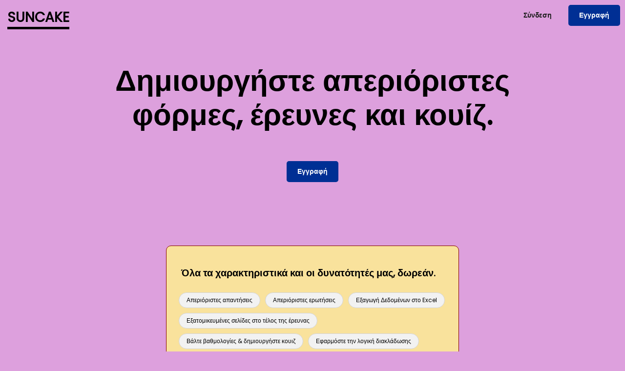

--- FILE ---
content_type: text/html; charset=utf-8
request_url: https://suncake.com/?id=531518-se-una-vostra-compagna-vi-sodomizza-e-ve-la-fa-leccare
body_size: 27855
content:
<!DOCTYPE html>
<html>
<head>
<meta name="google-adsense-account" content="ca-pub-7547191584520983">


<title>Δημιουργός Ερευνών, Δωρέαν Δημιουργός Online Ερωτηματολόγιων</title>
<meta name="google-site-verification" content="lgb8o-Y_v9D9uZXhQ-_aC1X8v5NfrOA8tLct-hw3lpE" />


<script type="text/javascript">
  var locale = "en";
  locale = "el";
  var locale_text = "English";
  locale_text = "";
 
  window.I18n = {"date":{"formats":{"default":"%d/%m/%Y","long":"%e %B %Y","short":"%d %b"},"order":["day","month","year"],"day_names":["Κυριακή","Δευτέρα","Τρίτη","Τετάρτη","Πέμπτη","Παρασκευή","Σάββατο"],"abbr_day_names":["Κυρ","Δευ","Τρί","Τετ","Πέμ","Παρ","Σάβ"],"month_names":[null,"Ιανουάριος","Φεβρουάριος","Μάρτιος","Απρίλιος","Μάιος","Ιούνιος","Ιούλιος","Αύγουστος","Σεπτέμβριος","Οκτώβριος","Νοέμβριος","Δεκέμβριος"],"abbr_month_names":[null,"Ιαν","Φεβ","Μαρ","Απρ","Μαϊ","Ιουν","Ιουλ","Αυγ","Σεπ","Οκτ","Νοε","Δεκ"]},"i18n":{"transliterate":{"rule":{"ά":"a","άι":"ai","άυ":"av","έ":"e","έι":"ei","έυ":"ev","ή":"h","ί":"I","α":"a","αί":"ai","αι":"ai","αυ":"av","αύ":"av","β":"v","γ":"g","δ":"d","ε":"e","εί":"ei","ει":"ei","ευ":"ev","εύ":"ev","ζ":"z","η":"h","θ":"th","ι":"I","κ":"k","λ":"l","μ":"m","ν":"n","ξ":"x","ο":"o","οί":"oi","οι":"oi","ου":"u","ού":"u","π":"p","ρ":"r","ς":"s","σ":"s","τ":"t","υ":"y","φ":"f","χ":"ch","ψ":"ps","ω":"w","ϊ":"i","ϋ":"i","ό":"o","όι":"oi","όυ":"u","ύ":"y","ώ":"w"}}},"number":{"currency":{"format":{"delimiter":".","format":"%n %u","precision":2,"separator":",","significant":false,"strip_insignificant_zeros":false,"unit":"€"}},"format":{"delimiter":".","precision":3,"separator":",","significant":false,"strip_insignificant_zeros":false},"human":{"decimal_units":{"format":"%n %u","units":{"unit":"","thousand":"χίλια","million":"εκατομμύριο","billion":"δισεκατομμύριο","trillion":"τρισεκατομμύριο","quadrillion":"τετράκις εκατομμύριο"}},"format":{"delimiter":"","precision":1,"significant":true,"strip_insignificant_zeros":true},"storage_units":{"format":"%n %u","units":{"byte":{"one":"Byte","other":"Bytes"},"kb":"KB","mb":"MB","gb":"GB","tb":"TB"}}},"percentage":{"format":{"delimiter":"","format":"%n%"}},"precision":{"format":{"delimiter":""}}},"support":{"array":{"last_word_connector":" και ","two_words_connector":" και ","words_connector":", "}},"time":{"formats":{"default":"%d %B %Y %H:%M","long":"%A %d %B %Y %H:%M:%S %Z","short":"%d %b %H:%M"},"am":"π.μ.","pm":"μ.μ."},"pick_background":"Επιλέξτε ένα χρώμα φόντου:","errors":{"format":"%{attribute} %{message}","messages":{"inclusion":"δεν συμπεριλαμβάνεται στη λίστα","exclusion":"είναι δεσμευμένο","invalid":"είναι άκυρο","confirmation":"δεν ταιριάζει με την επικύρωση","accepted":"πρέπει να είναι αποδεκτό","empty":"δεν πρέπει να είναι άδειο","blank":"δεν πρέπει να είναι κενό","present":"πρέπει να είναι κενό","too_long":{"one":"είναι πολύ μεγάλο (το μέγιστο μήκος είναι 1 χαρακτήρας)","other":"είναι πολύ μεγάλο (το μέγιστο μήκος είναι %{count} χαρακτήρες)"},"too_short":{"one":"είναι πολύ μικρό (το ελάχιστο μήκος είναι 1 χαρακτήρας)","other":"είναι πολύ μικρό (το ελάχιστο μήκος είναι %{count} χαρακτήρες)"},"wrong_length":{"one":"έχει λανθασμένο μήκος (πρέπει να είναι 1 χαρακτήρας)","other":"έχει λανθασμένο μήκος (πρέπει να είναι %{count} χαρακτήρες)"},"not_a_number":"δεν είναι αριθμός","not_an_integer":"πρέπει να είναι ακέραιος αριθμός","greater_than":"πρέπει να είναι μεγαλύτερο από %{count}","greater_than_or_equal_to":"πρέπει να είναι μεγαλύτερο ή ίσο με %{count}","equal_to":"πρέπει να είναι ίσο με %{count}","less_than":"πρέπει να είναι λιγότερο από %{count}","less_than_or_equal_to":"πρέπει να είναι λιγότερο ή ίσο με %{count}","other_than":"πρέπει να είναι διάφορο του %{count}","odd":"πρέπει να είναι περιττός","even":"πρέπει να είναι άρτιος","taken":"το έχουν ήδη χρησιμοποιήσει"}},"activerecord":{"errors":{"messages":{"record_invalid":"Η επικύρωση απέτυχε: %{errors}","restrict_dependent_destroy":{"one":"Δεν είναι δυνατή η διαγραφή της εγγραφής επειδή υπάρχει ένα εξαρτώμενο %{record}","many":"Δεν είναι δυνατή η διαγραφή της εγγραφής επειδή υπάρχει εξαρτώμενο %{record}"}}}},"datetime":{"distance_in_words":{"half_a_minute":"μισό λεπτό","less_than_x_seconds":{"one":"λιγότερο από ένα δευτερόλεπτο","other":"λιγότερο από %{count} δευτερόλεπτα"},"x_seconds":{"one":"1 δευτερόλεπτο","other":"%{count} δευτερόλεπτα"},"less_than_x_minutes":{"one":"λιγότερο από ένα λεπτό","other":"λιγότερο από %{count} λεπτά"},"x_minutes":{"one":"1 λεπτό","other":"%{count} λεπτά"},"about_x_hours":{"one":"περίπου μία ώρα","other":"περίπου %{count} ώρες"},"x_days":{"one":"1 μέρα","other":"%{count} ημέρες"},"about_x_months":{"one":"περίπου ένα μήνα","other":"περίπου %{count} μήνες"},"x_months":{"one":"1 μήνα","other":"%{count} μήνες"},"about_x_years":{"one":"περίπου ένα χρόνο","other":"περίπου %{count} χρόνια"},"over_x_years":{"one":"πάνω από ένα χρόνο","other":"πάνω από %{count} χρόνια"},"almost_x_years":{"one":"σχεδόν ένα χρόνο","other":"σχεδόν %{count} χρόνια"}},"prompts":{"year":"Έτος","month":"Μήνας","day":"Ημέρα","hour":"Ώρα","minute":"Λεπτό","second":"Δευτερόλεπτο"}},"helpers":{"select":{"prompt":"Παρακαλώ επιλέξτε"},"submit":{"create":"Δημιουργήστε %{model}","update":"Ενημερώστε %{model}","submit":"Αποθηκεύστε %{model}"},"page_entries_info":{"entry":{"zero":"καταχωρήσεις","one":"είσοδος","other":"καταχωρήσεις"},"one_page":{"display_entries":{"zero":"Δεν βρέθηκε %{entry_name}","one":"Εμφάνιση \u003cb\u003e1\u003c/b\u003e %{entry_name}","other":"Εμφάνιση \u003cb\u003eόλων των %{count}\u003c/b\u003e %{entry_name}"}},"more_pages":{"display_entries":"Εμφάνιση %{entry_name} \u003cb\u003e%{first} - %{last}\u003c/b\u003e από \u003cb\u003e%{total}\u003c/b\u003e συνολικά"}}},"will_paginate":{"previous_label":"\u0026#8592; Προηγούμενο","next_label":"Επόμενο \u0026#8594;","page_gap":"\u0026hellip;","container_aria_label":"Σελιδοποίηση","page_aria_label":"Σελίδα %{page}","page_entries_info":{"single_page":{"zero":"Δεν βρέθηκε %{model}","one":"Εμφανίζεται 1 %{model}","other":"Εμφανίζονται οι %{count} εγγραφές του %{model}"},"single_page_html":{"zero":"Δεν βρέθηκε %{model}","one":"Εμφανίζεται \u003cb\u003e1\u003c/b\u003e %{model}","other":"Εμφανίζονται \u003cb\u003eοι\u0026nbsp;%{count}\u003c/b\u003eτου %{model}"},"multi_page":"Προβολή %{model} %{from} - %{to} από %{count} συνολικά","multi_page_html":"Προβολή %{model} \u003cb\u003e%{from} - %{to}\u003c/b\u003e από %{count} συνολικά"}},"views":{"pagination":{"first":"«Πρώτον","last":"Τελευταίος \"","previous":"‹ Προηγ","next":"Επόμενο \u003e","truncate":"\u0026hellip;"}},"surveys":{"examples":{"ex_title":"ΠΑΡΑΔΕΙΓΜΑΤΑ ΕΡΕΥΝΩΝ","snow_ex_title":"ΠΑΡΑΔΕΙΓΜΑΤΑ ΚΟΥΙΖ","take_survey":"Πάρτε μέρος στην έρευνα","view_results":"Δείτε τα αποτελέσματα"},"features":{"feat_header":"ΟΛΑ ΤΑ ΧΑΡΑΚΤΗΡΙΣΤΙΚΑ ΠΟΥ ΧΡΕΙΑΖΕΣΤΕ ΓΙΑ ΝΑ ΔΗΜΙΟΥΡΓΗΣΕΤΕ ΤΕΛΕΙΕΣ ΕΡΕΥΝΕΣ, ΦΟΡΜΕΣ \u0026 ΚΟΥΙΖ","feat_subheader1":"Η κορυφαία πλατφόρμα δημιουργίας ερευνών","feat_subheader2":"Προσθέστε τις τελευταίες πινελιές και ξεκινήστε να συλλέγετε απαντήσεις","feat_subheader3":"Λεπτομερείς αναφορές και στατιστικές αναλύσεις","feat_subheader4":"Τίποτα δεν έχει τελειώσει","feat1_title":"Διαδραστική επεξεργασία ερευνών","feat1_desc":"Ένα εξαιρετικά εύχρηστο περιβάλλον εργασίας για να δημιουργήσετε τις έρευνες σας βλέποντας παράλληλα μια προεπισκόπηση να χτίζεται σε πραγματικό χρόνο. Οι περισσότεροι ανταγωνιστές μας έχουν ένα πολύπλοκο περιβάλλον drag-and-drop που μοιάζει με πιλοτήριο αεροπλάνου. Αντιθέτως, εμείς εστιάζουμε στην απλότητα. Η δημιουργία μίας έρευνας πρέπει να είναι εύκολη.","feat2_title":"Δημοσκοπήσεις με κείμενο","feat2_desc":"Φυσικά, μπορείτε να δημιουργήσετε γραπτές ερωτήσεις πολλαπλής επιλογής. Δεν θα ήταν έρευνα χωρίς αυτές! Μπορείτε να προσθέσετε πολλές επιλογές, όπως η τυχαία ανακατανομή των απαντήσεων, να κάνετε μία ερώτηση υποχρεωτική, να επιτρέψετε πολλαπλές επιλογές ή να προσθέσετε ένα πεδίο με \"άλλο\".","feat3_title":"Δημοσκοπήσεις με εικόνες","feat3_desc":"Θέλετε να κάνετε την έρευνα σας πιο ελκυστική και καθηλωτική οπτικά; Οι ερωτήσεις πολλαπλής επιλογής με εικόνες μπορούν να κάνουν την διαφορά. Μήπως θέλετε την γνώμη ανθρώπων σχετικά με διάφορες εκδόσεις της ιστοσελίδας σας ή με διαφορετικά σχέδια για μπλουζάκια; Το κάνουμε έυκολο για εσάς και οι συμμετέχοντες θα μπορούν να κάνουν ακόμα και ζουμ σε αυτές τις φωτογραφίες ώστε να τις δουν σε πλήρη οθόνη προτού ψηφίσουν.","feat4_title":"Ανοιχτές ερωτήσεις","feat4_desc":"Είτε χρειάζεστε βασικές πληροφορίες όπως τα στοιχεία επικοινωνίας σε μία φόρμα, είτε θέλετε περισσότερο ποιοτικές απαντήσεις αφήνοντας τους συμμετέχοντες να εκφράσουν τις σκέψεις τους ελεύθερα, οι ανοιχτές ερωτήσεις είναι εδώ!","feat5_title":"Μήνυμα / HTLM","feat5_desc":"Μερικές φορές μπορεί απλά να θέλετε να αναρτήσετε ένα μήνυμα, όπως \"Καλώς ήρθατε σε αυτό το ερωτηματολόγιο\", που δεν απαιτεί κάποια ερώτηση. Μπορείτε να τα προσθέσετε αστραπιαία. Αλλά δεν σταματάμε εκεί. Μπορείτε να εξατομικεύσετε τα μηνύματα σας με τον δικό σας κώδικα HTML και να ενσωματώσετε ότι θέλετε, όπως για παράδειγμα ένα βίντεο που θα βλέπουν τα άτομα πριν απαντήσουν την επόμενη ερώτηση σας! Ωραίο, έτσι;","feat6_title":"Μεταφόρτωση αρχείων","feat6_desc":"Συλλέξτε αρχεία κάθε τύπου από τους συμμετέχοντες, με ερωτήσεις που προϋποθέτουν μεταφόρτωση αρχείων. Πρόκειται για μία σημαντική λειτουργία, εάν χρειάζεται να συλλέξετε έγγραφα για αιτήσεις εργασίας ή αιτήσεις φοιτητών, screenshots για εντοπισμό σφαλμάτων, εργασίες ή εικόνες για έναν διαγωνισμό φωτογραφίας.","feat7_title":"Παντού εικόνες","feat7_desc":"Μπορείτε επίσης να προσθέσετε εικόνες στον τίτλο της έρευνας σας ή σε οποιονδήποτε από τους τίτλους των ερωτήσεων σας. Οι έρευνες είναι ένα μέσο για να προβάλλετε το \"όνομα\" σας και ναι, μπορούν να το κάνουν όμορφα.","feat8_title":"Επιλέξτε το θέμα σας","feat8_desc":"Αυτή την στιγμή έχουμε περίπου δώδεκα θέματα διαθέσιμα για να επιλέξετε. Μερικά έχουν επίσημο και μίνιμαλ ασπρόμαυρο σχεδιασμό, ενώ άλλα θα σας συγκλονίσουν με ειδικές γραμματοσειρές και σέξυ χρώματα! Μπορείτε ακόμα και να σχεδιάσετε το δικό σας προσωπικό θέμα.","feat9_title":"Κάντε τροποποιήσεις","feat9_desc":"Μετά την δημιουργία της έρευνας σας, μπορείτε να επεξεργαστείτε το οτιδήποτε. Μπορείτε να αλλάξετε το κείμενο ή τις εικόνες σε οποιαδήποτε ερώτηση, να διαγράψετε ορισμένα σημεία, να προσθέσετε απαντήσεις ή ακόμα και να αλλάξετε την σειρά με την οποία θα παρουσιάζονται.","feat10_title":"Λογική διακλάδωσης","feat10_desc":"Εάν είστε ένας ερευνητής που χρειάζεται πιο εξελιγμένα χαρακτηριστικά όπως η λογική διακλάδωσης, τότε έχετε έρθει στο σωστό μέρος. Έχουμε κάνει πολύ απλή την οργάνωση των ερευνών σας με λογικές συναρτήσεις. Θα σας επιτρέψει να δείξετε διαφορετικές ερωτήσεις ανάλογα με τις απαντήσεις που δίνονται κατά την διάρκεια της έρευνας. Και λειτουργεί και στα κινητά!","feat11_title":"Χρησιμοποιήστε την σαν κουίζ","feat11_desc":"Μετατρέψτε την έρευνα σας σε κουιζ, δημιουργώντας διαφορετικά προφίλ για τα αποτελέσματα και χτίζοντας το δικό σας σύστημα βαθμολόγησης. Βρείτε περισσότερες πληροφορίες στο blog μας σχετικά με το πως να","feat11_desc_link":"φτιάξετε κουιζ σαν του Buzzfeed.","feat12_title":"Διανείμετε την έρευνα σας","feat12_desc":"Αρχίστε να συλλέγετε απαντήσεις και μοιραστείτε την έρευνα σας με μία ιδιωτική διεύθυνση URL, στα social media ή ενσωματώστε την σε μία ιστοσελίδα. Η διεύθυνση URL της έρευνας θα εμφανιστεί στον πίνακα των ερευνών σας αμέσως μετά την δημιουργία της και θα σας σταλεί και με email.","feat13_title":"Δυνατότητα εκτύπωσης","feat13_desc":"Αποκτήστε μια καθαρή, εκτυπώσιμη, ασπρόμαυρη έκδοση του ερωτηματολόγιου σας. Για περισσότερες λεπτομέρειες, διαβάστε την ","feat13_desc_link":"ανάρτηση στο blog μας.","feat14_title":"Βελτιστοποιημένες για κινητές συσκευές","feat14_desc":"Κατά μέσο όρο, περισσότεροι από το 30% των συμμετέχοντων σε κάθε έρευνα χρησιμοποιούν κινητές συσκεύες. Πολλά από τα ήδη υπάρχοντα εργαλεία ερευνών δημιουργήθηκαν πριν από μία δεκατία και δεν είναι συμβατά με κινητές συσκευές. Το λάβαμε υπόψη από την αρχή και σας εγγυόμαστε πως η έρευνα σας θα φαίνεται υπέροχη σε κινητές συσκευές.","feat15_title":"Ενσωμάτωση στην ιστοσελίδα σας","feat15_desc":"Εάν έχετε την δική σας ιστοσελίδα ή blog και θέλετε οι ερωτηθέντες να συμμετάσχουν στην έρευνα σας στην σελίδα σας, σας παρέχουμε ένα μικρό απόσπασμα κώδικα HTML που μπορείτε να προσθέσετε εύκολα. Το πλάτος και το ύψος μπορούν να προσαρμοστούν για να ταιριάζουν καλύτερα στην σελίδα σας. Με την ενσωμάτωση της έρευνας σας, οι επισκέπτες δεν θα χρειαστεί να φύγουν από την ιστοσελίδα σας για να λάβουν μέρος !","feat16_title":"Αναφορές \u0026 στατιστικά στοιχεία","feat16_desc":"Μπορείτε να δείτε την εξέλιξη των αποτελεσμάτων σε κάθε ερώτηση, σε πραγματικό χρόνο, με ποσοστά, δυναμικά γραφήματα και σύνολο ψήφων. Τα αποτελέσματα στις ανοιχτές ερωτήσεις εμφανίζονται σε μινιμαλιστική μορφή έτσι ώστε να μπορείτε να έχετε μία επισκόπηση των αποτελεσμάτων σας πριν ψάξετε εκτενώς για λεπτομέρειες.","feat17_title":"Γραφήματα δακτυλίου","feat17_desc":"Οι αριθμοί μπορεί μερικές φορές να είναι βαρετοί, για αυτό κάναμε εύκολη για εσάς την εμφάνιση ενός γραφήματος δακτυλίου για τα αποτελέσματα κάθε ερώτησης. Αυτό θα είναι επίσης πολύ χρήσιμο για την δημιουργία αναφορών.","feat18_title":"Φίλτρα \u0026 ερωτήματα διασταύρωσης","feat18_desc":"Φιλτράρετε τα αποτελέσματα για να εμφανιστεί μία συγκεκριμένη υπό-ομάδα των ερωτηθέντων κάνοντας κλικ σε μία απάντηση. Ο χαρακτηριστικός πίνακας αναφορών θα δημιουργήσει διαγράμματα και ποσοστά για αυτόν τον πληθυσμό ώστε να μπορέσετε να τον συγκρίνετε οπτικά με το σύνολο των ερωτηθέντων.","feat19_title":"Σύννεφα λέξεων","feat19_desc":"Απεικονίστε τις γραπτές απαντήσεις στις ανοιχτές ερωτήσεις με ένα σύννεφο λέξεων που δημιουργείται αμεσα. Μέσα σε 5 δευτερόλεπτα θα δείτε ποιοι όροι έχουν χρησιμοποιηθεί περισσότερο σε όλες τις απαντήσεις αντί να χρειαστείτε να τις διαβάσετε μεμονωμένες.","feat20_title":"Εξάγετε τα αποτελέσματα σας","feat20_desc":"Χρειάζεται να εκτελέσετε την δική σας ανάλυση χρησιμοποιώντας το Excel, το Numbers ή άλλα προγράμματα στατιστικής όπως το R ή το SPSS ; Εξάγετε τα αποτελέσματα της έρευνας σας σε μορφή csv και κατεβάστε έναν πίνακα με όλα σας τα αποτελέσματα που θα είναι συμβατός με άλλα λογισμικά.","feat21_title":"Μεμονωμένα αποτελέσματα","feat21_desc":"Για να έχετε μια περισσότερο ποιοτική ανάλυση των αποτελεσμάτων σας και να κατανοήσετε τις απαντήσεις που έχουν δοθεί, μερικές φορές είναι καλύτερο να τις εξετάσετε μεμονωμένα και να μελετήσετε τα δεδομένα του κάθε ερωτηθέντα. Έχουμε μία ολόκληρη ενότητα για αυτό και μπορείτε επίσης να την ανοίξετε κάνοντας κλικ επάνω σε κάποια συγκεκριμένη απάντηση στον πίνακα αναφορών.","feat22_title":"Απόρρητα αποτελέσματα","feat22_desc":"Απο προεπιλογή, τα δεδομένα σας είναι απολύτως απόρρητα και ασφαλή και μόνο ο δημιουργός της έρευνας έχει πρόσβαση σε αυτά. Ωστόσο, μπορείτε να επιλέξετε να τα κάνετε δημόσια εάν θέλετε όλοι οι ερωτηθέντες να δουν τα αποτελέσματα αφού απαντήσουν ή μπορείτε να τα μοιραστείτε μόνο με κάποια συγκεκριμένα άτομα στέλνοντας τους μια κρυφή διεύθυνση URL.","feat23_title":"Κλείστε την έρευνα σας","feat23_desc":"Όλα τα ωραία κάποτε τελειώνουν. Κλείστε την έρευνα σας όταν δεν επιθυμείτε να δεχτείτε άλλες απαντήσεις. Δεν θα δεχτεί νέους συμμετέχοντες αλλά εσεις θα μπορείτε να ελέγξετε τις απαντήσεις ανά πάσα στιγμή ή ακόμα και να την ανοίξετε ξανά αργότερα.","feat24_title":"Περιορισμοί IP","feat24_desc":"Διαγράψτε όλες τις πρόσθετες απαντήσεις που προέρχονται από την ίδια διεύθυνση IP εάν θέλετε να αποφύγετε πολλαπλές ψήφους από το ίδιο άτομο.","feat25_title":"Γρήγορη και εξειδικευμένη υποστήριξη","feat25_desc":"Απαντάμε στα περισσότερα αιτήματα μέσω email εντός λίγων ωρών και κάνουμε τα πάντα για να ανταποκριθούμε στις προσδοκίες σας. Μερικές φορές ενσωματώνουμε ακόμα και νέες λειτουργίες, εάν μας το ζητήσετε!"},"admin":{"results":"Αποτελέσματα","survey":"Έρευνα: ","design":"Σχέδιο","audience":"Κοινό","change_your_survey_design":"Αλλάξτε το σχέδιο της έρευνας σας","see_how_it_looks":"Δείτε πώς φαίνεται","selected":"Επιλεγμένο","select_it":"Επιλέξτε το","with_data_export_you_can_analyze_all_collected_answers_in_more_details":"Με την εξαγωγή δεδομένων μπορείτε να αναλύσετε όλες τις απαντήσεις που έχετε συλλέξει με περισσότερες λεπτομέρειες.","export_your_survey_results_in_a_table":"Ή να εξαγάγετε τα αποτελέσματα της έρευνας σας σε έναν πίνακα με μία σειρά για κάθε απάντηση (η μορφή csv είναι συμβατή με το Excel, το Numbers...)","share_this_survey_using_this_link":"Κοινοποιήστε την έρευνα χρησιμοποιώντας αυτόν τον σύνδεσμο","modify_your_survey_content":"Τροποποιήστε το περιεχόμενο της έρευνας σας","sort_your_survey_content":"ταξινομήστε τις ερωτήσεις της έρευνας σας","branching_logic":"Λογική διακλάδωσης","your_survey_is_private":"Η έρευνα σας είναι ιδιωτική","your_survey_is_public":"Η έρευνα σας είναι δημόσια","make_it_public":"Κάντε την δημόσια","make_it_private":"Κάντε την ιδιωτική","cant_modify_design":"Δεν φαίνεται πως είστε ο δημιουργός αυτής της έρευνας. Δεν μπορείτε να τροποποιήσετε τον σχεδιασμό της."},"creation":{"pagetitle":"Δημιουργός Ερευνών, Δωρέαν Δημιουργός Online Ερωτηματολόγιων","snow_pagetitle":"Quiz Maker, Online Test Creator και Assessment Builder","title":"Το καλύτερο λογισμικό ερευνών, αδιαμφισβήτητα!","snow_title":"Δημιουργήστε κουίζ, αξιολογήσεις και τεστ προσωπικότητας","title2":"Ο πιο εύχρηστος δημιουργός ερωτηματολόγιων και ερευνών. Μπορείτε επίσης να χρησιμοποιήσετε το λογισμικό μας για να δημιουργήσετε φόρμες προκειμένου να συλλέξετε δεδομένα ή να φτιάξετε προχωρημένα κουιζ.","snow_title2":"Ο καλύτερος κατασκευαστής κουίζ και οικοδόμος δοκιμών. Κάντε όμορφα και viral κουίζ, διασκεδάστε το κοινό σας και αιχμαλωτίστε δυνητικούς πελάτες.","add_cover":"+ προσθέστε εξώφυλλο (προαιρετικά)","feature1a":"Δημιουργία","snow_feature1a":"Χτίζω","feature1b":"Σχεδιάστε την έρευνα σας με το απλό μας εργαλείο για να δημιουργήσετε ερωτηματολόγια χρησιμοποιώντας διάφορους τύπους ερωτήσεων","snow_feature1b":"Δημιουργήστε ερωτήσεις με το πρόγραμμα δημιουργίας κουίζ, συμπεριλάβετε διάφορους τύπους ερωτήσεων, εικόνες και πλούσιο περιεχόμενο","feature2a":"Κοινοποίηση","snow_feature2a":"Διανέμω","feature2b":"Κοινοποιήστε την διέυθυνση URL της έρευνας σας στα social media, στην ιστοσελίδα σας ή στείλτε την μέσω email για να συλλέξετε απαντήσεις","snow_feature2b":"Μοιραστείτε τον σύνδεσμο του κουίζ σας στο Facebook, στο ιστολόγιό σας, ενσωματώστε τον στον ιστότοπό σας ή στείλτε τον μέσω email για να συλλέξετε απαντήσεις και δυνητικούς πελάτες","feature3a":"Ανάλυση","snow_feature3a":"Κανω ΑΝΑΦΟΡΑ","feature3b":"Ο πίνακας αναφορών σε πραγματικό χρόνο θα εμφανίσει όλα τα αποτελέσματα και τα στατιστικά με απλά διαγράμματα ή μέσω εξαγωγής δεδομένων","snow_feature3b":"Προβάλετε όλες τις απαντήσεις, μεμονωμένα ή ομαδικά, εξάγετε τα δεδομένα και απευθυνθείτε σε όσους εισήγαγαν τα email τους","ready":"Είστε έτοιμοι να ξεκινήσετε;","signup":"Εγγραφή !","customers_logo":"Περισσότεροι από 100.000 πελάτες εμπιστεύονται το SurveyNuts για τα ερωτηματολόγια τους, τις ηλεκτρονικές φόρμες, τις μελέτες και τα ερευνητικά προγράμματα τους:","snow_customers_logo":"Περισσότεροι από 100.000 πελάτες εμπιστεύονται το SnowQuiz για τα κουίζ, τις δοκιμές και τις αξιολογήσεις τους","example":"Δείτε ένα παράδειγμα","contact":"Έχετε ερωτήσεις; Στείλτε μας email στο contact@heycrowd.com","exlink":"../surveys/take?id=183","nologin":"Ή δοκιμάστε να φτιάξετε την έρευνα σας γρήγορα παρακάτω χωρίς εγγραφή :","login":"Δημιουργήστε μία online έρευνα","box1":"Δώστε έναν τίτλο στην έρευνα σας","box2":"Ποια είναι η διεύθυνση email σας;","tab1":"Δημοσκόπηση","tab2":"Ανοιχτή Ερώτηση","tab3":"Μήνυμα","tab4":"Επιλογή Εικόνων","tab5":"Μεταφόρτωση Αρχείων","tab6":"Αριθμοί","tab7":"Πίνακας","line1":"Ερώτηση","line2":"p","line3":"ή εισάγετε την διέυθυνση url της εικόνας","line4":"Απαντήσεις","line4bis":"Απάντηση","line5old":"Σειρές","line5bis":"Σειρά","line6old":"Στήλες","line6bis":"Στήλη","dropdown":"Εμφάνιση αυτής της ερώτησης σε μία αναπτυσσόμενη λίστα","multiple":"Δυνατότητα πολλαπλών επιλογών","required":"Απαιτείται απάντηση","dateformat":"Ημερομηνία Απάντησης","textboxsize":"Μέγεθος του πλαισίου κειμένου","randomize":"Τυχαία ανακατανομή απαντήσεων","otherfield":"Προσθήκη \"Άλλου\"","line5":"Προσθήκη Απάντησης","line6":"Προσθήκη Ερώτησης","line7":"Αυτή είναι μία ανοιχτή ερώτηση. Δεν υπάρχουν προκαθορισμένες απαντήσεις, απλά απόλυτη ελευθερία.","line8":"Γράψτε οποιοδήποτε κείμενο ή περιεχόμενο HTML σε αυτό το πλαίσιο","line9":"Θα ζητηθεί από τους ερωτηθέντες να ανεβάσουν ένα αρχείο (εικόνα, βίντεο, έγγραφο...) για να απαντήσουν σε αυτή την ερώτηση. Τα αρχεία πρέπει να είναι λιγότερο από 10MB.","wait":"Περιμένετε...","button1":"Δημιουργήστε Έρευνα","preview":"Προεπισκόπηση","pro_signup":"Εγγραφή PRO","free_signup":"Εγγραφή ΔΩΡΕΑΝ","later_signup":"Ή δοκιμάστε να δημιουργήσετε την πρώτη σας έρευνα τώρα και επιλέξτε την συνδρομή σας αργότερα.","add_subtitle":"προσθέστε υπότιτλο","pic_label":"Ετικέτα εικόνας","picture":"Εικόνα","no_label":"Χωρίς ετικέτα"},"take":{"doneshort":"Ευχαριστούμε που λάβατε μέρος σε αυτή την έρευνα !","createown":"Δημιουργήστε τις δικές σας υπέροχες έρευνες στο SurveyNuts.com !","surveycreationurl":"../simple-survey-maker-free-questionnaire","surveymaker":"ο κατασκευαστής ερευνών"}},"next":"Επόμενη","back":"Πίσω","submit":"Υποβολή","createfreesurveys":"Δημιουργήστε online έρευνες","snow_createfreesurveys":"Διαδικτυακός Δημιουργός Κουίζ","poweredby":"Υποστηρίζεται από","plans":{"pricing":{"title":"Αποκτήστε πλήρη πρόσβαση στις λειτουργίες των ερευνών μας","snow_title":"Αποκτήστε πλήρη πρόσβαση στο λογισμικό κουίζ μας","free1":"Δωρεάν","free2":"Μέγιστος αριθμός 100 απαντήσεων ανά έρευνα","free3":"Οριο 10 ερωτήσεων ανά έρευνα","free4":"Στατιστικά σε πραγματικό χρόνο","free5":"Δείτε μεμονωμένες απαντήσεις","free6":"Διάφορα γραφιστικά σχέδια","basic1":"Βασικός","basic2":"Μέγιστος αριθμός 300 απαντήσεων ανά έρευνα","basic3":"Μέγιστος αριθμός 15 ερωτήσεων ανά έρευνα","plus1":"ΣΥΝ","prem1":"PRO","prem2":"Απεριόριστες απαντήσεις","prem3":"Απεριόριστες ερωτήσεις","prem4":"Εξαγωγή Δεδομένων στο Excel","prem5":"Εξατομικευμένες σελίδες στο τέλος της έρευνας","prem6":"Βάλτε βαθμολογίες \u0026 δημιουργήστε κουιζ","prem7":"Εφαρμόστε την λογική διακλάδωσης","prem8":"Προτεραιότητα στην υποστήριξη","prem9":"Λευκή ετικέτα","pick1":"Επιλέξτε την δωρεάν συνδρομή","signup":"Δημιουργήστε τον λογαριασμό σας πρώτα","pick2":"Διαλέξτε την premium συνδρομή","monthly":"ανά μήνα","cancel":"Χωρίς δέσμευση - ακυρώνετε οποιαδήποτε στιγμή!","year":"έτος","month":"μήνα","save_annual":"Ή εξοικονομήστε χρήματα με την ετήσια συνδρομή","switch_monthly":"επιστροφή στην μηνιαία","already_pro":"Είστε ήδη στην PRO ! ","already_free":"Αυτήν τη στιγμή βρίσκεστε στο δωρεάν πρόγραμμα.","want_cancel":"Θέλετε να ακυρώσετε; Στείλτε μας ένα email στο contact@surveynuts.com και εμείς θα το κάνουμε αμέσως."}},"topbar1":"Δημιουργήστε μία έρευνα","topbar01":"Κάντε μια ερώτηση","linktopbar1":"https://surveynuts.com/simple-survey-maker-free-questionnaire","linktopbar01":"../ask","topbar2":"Το προφίλ μου","topbar3":"Τιμές","topbar4":"Blog","topbar5":"Αναζήτηση","topbar6":"Πάμε!","topbar7":"Σύνδεση","topbar8":"Αποσύνδεση","topbar9":"Εγγραφή","topbar10":"ή","topbar_features":"Χαρακτηριστικά","topbar_examples":"Παραδείγματα","description":"Το SurveyNuts είναι ένα online λογισμικό ερευνών σχεδιασμένο για να βοηθάει τους χρήστες να δημιουργούν γρήγορα online και mobile ερωτηματολόγια, να συλλέγουν απαντήσεις και να βλέπουν τα αποτελέσματα γραφικά σε πραγματικό χρόνο.","take1":"Ζήτω ! Σχεδόν τελειώσατε. Διαλέξτε ένα από αυτά τα σχέδια για να κάνετε την έρευνα σας να φαίνεται ωραία","take2":"Συνέχεια","drop1":"Επιλέξτε μια απάντηση","endtake1":"Τέλος ! Ευχαριστούμε που λάβατε μέρος σε αυτήν την έρευνα.","endtake2":"Δείτε τα αποτελέσματα","endtake3":"Δημιουργήστε τις δικές σας έρευνες με το SurveyNuts τώρα.","home6":"Το λογισμικό των έρευνων μας βοηθάει επιχειρήσεις και μαθητές να δημιουρούν διαδικτυακές και mobile έρευνες, να συλλέγουν απαντήσεις και να αναλύουν τα αποτελέσματα. ","home7":"Δημιουργήστε έρευνες","bbar1":"Συνδεθείτε μαζί μας","bbar2":"όροι \u0026 προϋποθέσεις","bbar3":"Λογισμικό Έρευνας","bbar4":"Blog","reg1":"Εγγραφή","reg2":"Email","reg3":"Τηλέφωνο","reg4":"Εταιρεία","reg5":"Όνομα χρήστη","reg6":"Κωδικός πρόσβασης","reg7":"Επιβεβαίωση κωδικού πρόσβασης","reg8":"Εγγραφή","reg9":"Έχετε ήδη λογαριασμό;","reg10":"Συνδεθείτε εδώ","reg11":"Θέλετε να συνδεθείτε με τον λογαριασμό σας στην εφαρμογή του iPhone/iPad;","reg12":"Εδώ","reg13":"Don't have an account ?","reg14":"Create one here","reg15":"Forgot your password ?","land1":"ΣΑΣ ΒΟΗΘΑΜΕ ΝΑ ΔΗΜΙΟΥΡΓΗΣΕΤΕ ΕΞΑΙΡΕΤΙΚΕΣ ΕΡΕΥΝΕΣ","land2":"Δημιουργία","land3":"Χρησιμοποιήστε το απλό μας εργαλείο για να δημιουργήσετε ερωτηματολόγια με ερωτήσεις διαφόρων ειδών","land4":"Συλλογή","land5":"Μοιραστείτε μέσω email, social media ή στην ιστοσελίδα σας για να συλλέξετε απαντήσεις","land6":"Ανάλυση","land7":"Άναλύστε όλα τα αποτελέσματα και τα στατιστικά με απλά διαγράμματα ή μέσω εξαγωγής των δεδομένων","land8":"Εγγραφή","voters":{"zero":"κανένας ερωτώμενος","one":"1 voter","other":"%{count} ψηφοφόροι"},"share_action":"Κοινοποίηση","edit_action":"Επεξεργασία","sort_action":"Ταξινόμηση","delete_action":"Διαγραφή","change_action":"Αλλαγή","export_action":"Εξαγωγή","logic_action":"Λογική","submit_action":"Υποβολή","individual":"Ψηφοφόροι","go_to_survey":"μεταβείτε στην έρευνα","embed_survey":"Θέλετε να ενσωματώσετε αυτήν την έρευνα απευθείας στην ιστοσελίδα σας ή στο blog σας; Αντιγράψτε και επικολλήστε αυτόν τον κωδικό στην σελίδα σας : ","upgrade_your_plan":"Αναβαθμίστε την συνδρομή σας","download_table":"Λήψη πίνακα","this_feature_is_only_available_to_premium_heycrowd_members":"Δεν έχετε πρόσβαση σε αυτή την λειτουργία","results_for_premium":"Δεν έχετε πρόσβαση σε αυτόν τον τομέα","almost_ready":"Είστε σχεδόν έτοιμοι να δημιουργήσετε έρευνες !","almost_ready2":"Εγγραφή","test_pricing":"(Δοκιμάζουμε αυτή την χαμηλή τιμή μόνο για λίγες ημέρες. Μην την χάσετε !)","test_pricing2":"Πρόκειται για μία εφάπαξ πληρωμή που θα σας δώσει πρόσβαση σε premium λογαριασμό εφ'όρου ζωής ! ΔΕΝ πρόκειται για συνδρομές όπως σε άλλα ακριβά λογισμικά ερευνών...","socialpay":"Δωρεάν εναλλακτική λύση : εάν δεν θέλετε να πληρώσετε, αποκτήστε έναν premium λογαριασμό βοηθώντας μας να διαδώσουμε το SurveyNuts :","billed_year":"Ετήσια χρέωση","donut":"Γραφήματα δακτυλίου","end_of_survey":"Τέλος της έρευνας","Default":"Προεπιλογή","free_text_field":"Κενό πεδίο κειμένου","take_this_survey":"Απάντηση","sother":"Άλλο","blog_welcome":"Καλώς ήρθατε στο blog μας! Εδώ θα προσπαθήσουμε να μοιραστούμε μαζί σας χρήσιμα βοηθήματα, συμβουλές και διάφορες σκέψεις σχετικά με τις έρευνες και τις δημοσκοπήσεις.","blog_empty":"Δεν υπάρχουν πολλές δημοσιεύσεις του blog στην γλώσσα σας, ίσως πρέπει να επισκεφθείτε το ","blog_empty_2":" blog μας στα Αγγλικά","all_posts":"Όλες οι δημοσιεύσεις του blog","ph_title":"Τίτλος","ph_subtitle":"Υπότιτλος","logic1":"Η λογική διακλάδωσης είναι μια προηγμένη λειτουργία, που σας επιτρέπει να παρουσιάσετε στους ερωτηθέντες διαφορετικές ερωτήσεις ανάλογα με τις απαντήσεις που έδωσαν. Χρησιμοποιήστε την μόνο εάν κατανοείτε τι κάνετε! Εάν θέλετε απλά έναν εύκολο τρόπο να επεξεργαστείτε ή να αναδιατάξετε τις ερωτήσεις σας, πηγαίνετε στην ενότητα Επεξεργασία ","here":"εδώ","sorry_logic":"Συγγνώμη, μόνο οι συνδρομητές του προγράμματος Pro μπορούν να χρησιμοποιήσουν την Λογική Διακλάδωσης. ","upgrade":"Αναβάθμιση","no_title":"Χωρίς τίτλο","no_subtitle":"Χωρίς υπότιτλο","no_picture":"Δεν υπάρχει εικόνα","no_picture_uploaded":"Δεν έχει φορτωθεί εικόνα","cover_page":"Εξώφυλλο (Εισαγωγή)","no_cover_page":"Δεν υπάρχει εξώφυλλο","start_button":"Κουμπί έναρξης","lets_go":"Πάμε! (Προεπιλεγμένο κείμενο)","delete":"Διαγραφή","duplicate":"Αντίγραφο","required":"Απαιτείται","date_field":"Πεδίο ημερομηνίας","allow_multiple":"Επιτρέψτε πολλαπλές απαντήσεις","randomize_answers":"Τυχαία ανακατανομή απαντήσεων","add_other":"Προσθέστε άλλο πεδίο","dropdown_list":"Αναπτυσσόμενη λίστα","add_matrix_row":"Προσθέστε Νέα Σειρά στον Πίνακα","char_limit":"Όριο χαρακτήρων ","add_answer":"Προσθέστε Απάντηση","survey_ending":"Τέλος της Έρευνας","survey_ending2":"Εάν θέλετε να αλλάξετε και να τροποποιήσετε το τι θα συμβεί αφού οι ερωτηθέντες πατήσουν το κουμπί υποβολής, μπορείτε να επιλέξετε να εμφανιστεί είτε ένα μήνυμα κειμένου (το HTML λειτουργεί επίσης) ή να εισάγετε μία διεύθυνση URL (για την ιστοσελίδα σας για παράδειγμα) και αυτοί θα ανακατευθυνθούν σε αυτή την διεύθυνση URL.","survey_ending3":"Προειδοποίηση : Η ανακατεύθυνση URL δεν θα λειτουργήσει όταν είναι ενεργοποιημένη η λειτουργία Κοινοποίηση, πρέπει να επιλέξετε ένα από τα δύο. Εάν θέλετε να λειτουργήσει η ανακατεύθυνση URL, πρέπει να απενεργοποιήσετε τα κουμπιά κοινοποίησης στις ρυθμίσεις.","no_end_url":"Δεν υπάρχει url","sorry_ending":"Συγγνώμη, μόνο οι συνδρομητές του προγράμματος Pro μπορούν να ορίσουν εξατομικευμένα μηνύματα τέλος ή να ανακατευθύνουν προς τις ιστοσελίδες τους.","no_end_message":"Δεν υπάρχει μήνυμα τέλους","small":"Μικρό","medium":"Μεσαίο","large":"Μεγάλο","unlock_free":"Έχετε την Δωρεάν σύνδρομη, με περιορισμένα χαρακτηριστικά. Αναβαθμίστε για να ξεκλειδώσετε όλη την μαγεία του SurveyNuts...","warning_questions":"Προειδοποίηση : Η έρευνα σας έχει περισσότερες από 10 ερωτήσεις, κάτι το οποίο δεν επιτρέπεται στην Δωρεάν συνδρομή. Αναβαθμιστείτε τώρα για να δείτε τα πάντα, θα αισθανθείτε καλύτερα !","warning_responses":"Προειδοποίηση : Η έρευνα σας έχει λάβει ψήφους από περισσότερους από 100 ερωτηθέντες, κάτι το οποίο δεν επιτρέπεται σε όσους έχουν το Δωρεάν πρόγραμμα. Πρέπει να κάνετε αναβάθμιση τώρα γιατί δεν θα σας δείχνουμε απαντήσεις που δόθηκαν πρόσφατα (αλλά θα τις αποθηκεύσουμε σε περίπτωση που επιλέξετε να κάνετε αναβάθμιση αργότερα).","admin_section1":"Επεξεργαστείτε την έρευνά σας","admin_section2":"Ανάλυση απαντήσεων","admin_section3":"Για προχωρημένους","settings":"Ρυθμίσεις","reorder":"Αναδιάταξη","quizz":"Κουιζ","load_answers":"Φόρτωση περισσότερων απαντήσεων","no_more_answers":"Δεν υπάρχουν άλλες απαντήσεις","no_answers":"Δεν υπάρχουν απαντήσεις","loading":"Φόρτωση","get_more_results":"Αποκτήστε περισσότερα αποτελέσματα","download_file":"Λήψη Αρχείου","delete_votes":"Διαγραφή ψήφων","score":"Βαθμολογία","none_survey_ending":"Κανένα: Τέλος Έρευνας","select_next":"Επιλέξτε την επόμενη ερώτηση που θέλετε","cancel":"ακύρωση","show_menu":"Εμφάνιση μενού","remove":"κατάργηση","login":"σύνδεση","survey_creator_warning":"Ο δημιουργός της έρευνας πρέπει να κάνει αναβάθμιση στην συνδρομή PRO για να ξεκλειδώσει την σελίδα με τα αποτελέσματα και να την μοιραστεί. Εάν είστε ο δημιουργός της έρευνας, παρακαλώ ","printer_friendly":"Για μία πιο φιλική προς εκτύπωση έκδοση των αποτελεσμάτων της έρευνας σας","click_here":"κάντε κλικ εδώ","respondents":"συμμετέχοντες","word_cloud":"Σύννεφο Λέξεων","min":"Ελάχιστο","max":"Μέγιστο","mean":"Μέσος","median":"Διάμεσος","limit_questions":"Το Δωρεάν Πρόγραμμα έχει όριο 10 ερωτήσεων.","private_warning":"Τα αποτελέσματα αυτής της έρευνας έχουν τεθεί απόρρητα από τον δημιουργό της. Εάν δημιουργήσατε αυτή την έρευνα, πρέπει να συνδεθείτε με τον λογαριασμό σας για να δείτε τα αποτελέσματα. Επικοινωνήστε μαζί μας μέσω email εάν έχετε οποιοδήποτε πρόβλημα ή δεν θυμάστε τα στοιχεία του λογαριασμού σας.","sort":"ΤΑΞΙΝΟΜΗΣΗ","printable_version":"Εκτυπώσιμη έκδοση","private_code":"Μπορείτε επίσης να ορίσετε έναν μοναδικό προσωπικό κωδικό και να πείτε στους συμμετέχοντες να επισκεφτούν το https://surveynuts.com/code και να τον εισάγουν για να αποκτήσουν πρόσβαση σε αυτή την έρευνα","current_code":"Τρέχων κωδικός","none":"Κανένας","set_new":"Ορίστε καινούργιο","reorder_questions":"Αναδιατάξτε τις ερωτήσεις σας","apply_changes":"Εφαρμόστε αυτές τις αλλαγές","randomize":"Τυχαία ανακατανομή","randomize_subtitle":"Εάν θέλετε οι ερωτήσεις της έρευνας σας να εμφανίζονται σε εντελώς τυχαία σειρά, χρησιμοποιήστε αυτό ! ","randomize_warning":"Αυτή η λειτουργία δεν λειτουργεί με την λογική διακλάδωσης","randomize_inactive":"Η τυχαία ανακατανομή δεν είναι ενεργή","randomize_active":"Η τυχαία ανακατανομή είναι ενεργή","activate":"Ενεργοποίηση","deactivate":"Απενεργοποίηση","success_reorder":"Οι ερωτήσεις σας έχουν αναδιοργανωθεί με επιτυχία.","results_privacy":"Ιδιωτικότητα αποτελεσμάτων","results_privacy2":"Απο προεπιλογή, η σελίδα με τα αποτελέσματα της έρευνας είναι απόρρητη και μπορείτε να την δείτε μόνο εσείς, ο δημιουργός της έρευνας. Εάν θέλετε να αλλάξετε την κατάσταση και να δημοσιεύσετε τα αποτελέσματα της έρευνας, έχετε δύο επιλογές : ","results_privacy3":"Μπορείτε να μοιραστείτε αυτή την ιδιωτική διεύθυνση URL με όποιον θέλετε να μοιραστείτε τα αποτελέσματα :","results_privacy4":"Ή μπορείτε να κάνετε την σελίδα των αποτελεσμάτων \"δημόσια\", στην οποία περίπτωση οι συμμετέχοντες στην έρευνα σας θα προσκληθούν να δουν τα αποτελέσματα αμέσως μετά την ολοκλήρωση της :","results_private":"Τα αποτελέσματα της έρευνας είναι απόρρητα","results_public":"Τα αποτελέσματα της έρευνας είναι δημόσια","switch_public":"Αλλαγή σε δημόσια","switch_private":"Αλλαγή σε απόρρητα","email_notif":"Ειδοποιήσεις μέσω email","email_notif2":"Από προεπιλογή, θα λαμβάνετε μία ημερήσια αναφορά με μία περίληψη των συμμετοχών την ημέρα της έρευνας σας, εάν αυτές υπάρχουν. Μπορείτε να απενεργοποιήσετε αυτή την επιλογή πλήρως και να μην λαμβάνετε καμία ειδοποίηση ή μπορείτε να λαμβάνετε email κάθε φορά που κάποιος λαμβάνει μέρος στην έρευνα σας.","no_notif":"Δεν υπάρχουν ειδοποιήσεις","immediate_notif":"Άμεσες ειδοποιήσεις","daily_report":"Ημερήσια αναφορά","share_buttons":"Κουμπιά κοινοποίησης","share_buttons2":"Εάν θέλετε η έρευνα σας να εξαπλωθεί πιο γρήγορα, μπορείτε να κάνετε πιο εύκολη την κοινοποίηση της από τους ερωτηθέντες αμέσως μετά την υποβολή των απαντήσεων τους. Θα προσθέσουμε κουμπιά κοινοποίησης για διάφορα κοινωνικά δίκτυα και πλατφόρμες επικοινωνίας, καλώντας τους να μοιραστούν την έρευνα όταν αυτή τελειώνει.","no_share":"Χωρίς κουμπιά κοινοποίησης","add_them":"Προσθέστε τα","share_active":"Τα κουμπιά κοινοποίησης είναι ενεργά","disable_them":"Απενεργοποιήστε τα","closing":"Κλείσιμο","close_ban":"Το σύστημα μας εντόπισε κάτι ύποπτο στην έρευνα σας. Κατά συνέπεια, έχει απαγορευτεί και δεν μπορείτε να αλλάξετε την κατάσταση της. Επικοινωνήστε μαζί μας εάν θεωρείτε πως έγινε κάποιο λάθος.","closing2":"Εάν έχετε τελειώσει με την έρευνα σας και δεν θέλετε να δεχτείτε άλλες απαντήσεις, μπορείτε να την κλείσετε εδώ :","survey_closed":"Η έρευνα σας είναι κλειστή","survey_open":"Η έρευνα σας είναι ανοιχτή","reopen":"Ανοίξτε την ξανά","close_it":"Κλείστε την","duplicate_survey":"Αντιγράψτε την έρευνα","duplicate_survey2":"Αυτό το χαρακτηριστικό είναι χρήσιμο εάν χρειαστεί να κλωνοποιήσετε την έρευνα σας για να φτιάξετε ένα νέο αντίγραφο και απλά να αλλάξετε τον τίτλο αντί να χρειαστεί να περάσετε όλη την διαδικασία δημιουργίας ξανά. Η νέα έρευνα θα εμφανιστεί στο προφίλ σας. Οι ψήφοι δεν θα αντιγραφούν. Εάν έχετε ορίσει πολύπλοκη λογική διακλάδωσης στην έρευνα σας, θα πρέπει να την ορίσετε ξανά στην δεύτερη έρευνα.","ip_filter":"Περιορισμοί IP","ip_filter2":"Εαν ανησυχείτε πως τα ίδια άτομα ψηφίζουν δύο ή παραπάνω φορές στην έρευνα σας, μπορείτε να φιλτράρετε τα αποτελέσματα για μοναδικές διευθύνσεις IP. Προειδοποίηση : αυτό θα διαγράψει κάποια από τα δεδομένα σας εάν διάφοροι ερωτηθέντες έχουν όντως την ίδια διεύθυνση IP (για παράδειγμα, εάν συμμετέχουν στην έρευνα από ένα πανεπιστήμιο ή μία εταιρεία με κοινή σύνδεση ίντερνετ).","apply_filter":"Εφαρμογή φίλτρου IP","clear_results":"Εκκαθάριση αποτελεσμάτων","clear_results2":"Εάν θέλετε να επαναφέρετε την έρευνα σας και να σβήσετε όλα τα αποτελέσματα για μια νέα αρχή, χρησιμοποιήστε αυτό. Προσοχή, θα διαγράψει όλα σας τα δεδομένα και δεν υπάρχει γυρισμός!","white_label":"Λευκή ετικέτα","white_label2":"Εάν θέλετε να ξεφορτωθείτε οποιοδήποτε branding του SurveyNuts από την έρευνα σας, μπορείτε να ενεργοποιήσετε αυτή την επιλογή. Είναι διαθέσιμη μόνο για PRO λογαριασμούς.","branding_on":"Branding ένεργο","branding_off":"Branding ανενεργό","turn_off_branding":"Απενεργοποίηση branding","turn_on_branding":"Ενεργοποίηση branding","survey_display":"Διάταξη έρευνας","survey_display2":"Από προεπιλογή, οι ερωτήσεις στην έρευνά σας εμφανίζονται μία προς μία για μια πιο διαδραστική και ελκυστική εμπειρία ερωτηθέντων. Εάν θέλετε να εμφανίζονται όλα σε μία σελίδα, μπορείτε να το αλλάξετε εδώ. Εάν χρησιμοποιείτε λογική διακλάδωσης, οι ερωτήσεις δεν μπορούν να εμφανιστούν όλες σε μία σελίδα.","diapo_on":"Ενα ένα","diapo_off":"Όλα σε μια σελίδα","turn_off_diapo":"Εμφάνιση όλων σε μία σελίδα","turn_on_diapo":"Εμφάνιση μία προς μία","api_key":"API","api_key2":"Μπορείτε να χρησιμοποιήσετε αυτό το API εάν θέλετε να ρυθμίσετε την ενσωμάτωση με το Zapier και να συνδεθείτε με δημοφιλείς εφαρμογές όπως το Gmail, το MailChimp η το Google Sheets (και εκατοντάδες άλλες!).","api_invite_only":"Η ενσωμάτωση του SurveyNuts στο Zapier λειτουργεί μόνο με προσκλήσεις αυτή την στιγμή, χρησιμοποιήστε αυτόν τον σύνδεσμο","wait_export":"Προετοιμάζεται το αρχείο εξαγωγής του πίνακα. Παρακαλούμε ανανεώστε αυτή τη σελίδα σε ένα λεπτό.","open_file":"Άνοιγμα αρχείου","quizz2":"Σε αυτήν την ενότητα, μπορείτε να μετατρέψετε το ερωτηματολόγιο σας σε ένα κουιζ, είτε για εκπαιδευτικούς σκοπούς είτε για να δημοσιεύσετε κάτι διασκεδαστικό για το κοινό σας. Επιλέξτε τον τύπο του κουιζ που θέλετε να δημιουργήσετε και μπορείτε να ξεκινήσετε να φτιάχνετε προφίλ για τα αποτελέσματα και να θέσετε πόντους για κάθε απάντηση.","knowledge_quizz":"Τεστ γνώσεων","knowledge_quizz2":"Τεστάρετε τις γνώσεις των ερωτηθέντων, προσθέστε πόντους στις σωστές απαντήσεις και δείξτε τους την συνολική τους βαθμολογία. Ιδανικό για καθηγητές και τους μαθητές τους !","personality_quizz":"Τεστ προσωπικότητας","personality_quizz2":"Όπως και στα περιοδικά ή στο Buzzfeed, δημιουργήστε ένα κουιζ όπως το \"Ποιος υπερήρωας είσαι;\" : και δημιουργήστε διαφορετικά προφίλ για τα αποτελέσματα σύμφωνα με τις επιλεγμένες απαντήσεις.","pick":"Επιλέξτε","help_quizz":"Χρειάζεστε βοήθεια για να κατανοήσετε πώς να φτιάξετε κουιζ σε αυτήν την ενότητα; Διαβάστε το blog μας πρώτα","results_profiles":"Τα προφίλ των αποτελεσμάτων","quizz_end":"Το μήνυμα τέλους","edit":"επεξεργασία","test_score_help":"Παρακαλώ σημειώστε πως η μεταβλητή @score στο μήνυμα θα αντικατασταθεί από την πραγματική βαθμολογία.","add_new_profile":"προσθήκη νέου προφίλ","create":"δημιουργία","save_all_changes":"Αποθηκεύστε όλες τις αλλαγές","save_changes":"Αποθηκεύστε τις αλλαγές","answer":"Απάντηση","see_details":"Δείτε λεπτομέρειες","see_details2":"Από προεπιλογή, οι συμμετέχοντες θα μπορούν να δουν λεπτομερώς την βαθμολογία τους για κάθε ερώτηση αφού πατήσουν το κουμπί της υποβολής. Μπορείτε να επιλέξετε να την κρύψετε εδώ εάν θέλετε","button_active":"Το κουμπί είναι ενεργό","button_disabled":"Το κουμπί είναι ανενεργό","hide_it":"Απόκρυψη","show":"Εμφάνιση","delete_quiz":"Διαγραφή του κουίζ","delete_quiz2":"Μπορείτε να διαγράψετε όλες τις ρυθμίσεις των κουιζ και να επιστρέψετε σε μία πιο κλασσική έρευνα ή να δημιουργήσετε ένα άλλο είδος κουιζ προσωπικότητας","delete_quiz3":"Διαγραφή όλων των ρυθμίσεων των κουιζ","changes_saved":"Οι αλλαγές σας έχουν αποθηκευτεί","question_updated":"Η ερώτηση σας έχει ενημερωθεί με επιτυχία","warning_delete_quiz":"Παρακαλείστε να σημειώσετε πως η διαγραφή των ρυθμίσεων αυτού του κουιζ σημαίνει πως θα διαγράψουμε κάθε βαθμολογία που έχετε ήδη ορίσει εδώ. Είστε βέβαιοι πως θέλετε να διαγράψετε αυτές τις ρυθμίσεις;","warning_changes":"Κάνατε κάποιες αλλαγές σε αυτήν την σελίδα, εάν φύγετε χωρίς να τις αποθηκεύεσετε, θα χάσετε όλες σας τις αλλαγές.","fill_fields":"Παρακαλώ συμπληρώστε τα δύο πεδία παρακάτω για να δημιουργήσετε ένα νέο προφίλ","no_bio":"Δεν υπάρχουν πληροφορίες.","profile1":"Αυτό είναι το προφίλ σας. Μπορείτε να το τροποποιήσετε.","edit_profile":"Επεξεργασία προφίλ","you_pro":"Είστε χρήστης PRO","cancel_sub":"Ακυρώστε την συνδρομή σας","invoices":"Τιμολόγια","sign_up":"Εγγραφή","surveys_created":"έρευνες που έχουν δημιουργηθεί","responses":"απαντήσεις","admin":"Διαχειριστής","view":"Προβολή","confirm_delete":"Είστε βέβαιοι ότι θέλετε να διαγράψετε αυτήν την έρευνα;","create_survey":"Δημιουργία νέας έρευνας","confirm_cancel":"Είστε σίγουροι πως θέλετε να ακυρώσετε την PRO συνδρομή σας; Ο λογαριασμός σας θα αλλάξει αμέσως στην ΔΩΡΕΑΝ συνδρομή.","create_first_survey":"Δημιουργήστε την πρώτη σας έρευνα","question_required":"Αυτή η ερώτηση απαιτεί μία απάντηση","more_required":" περισσότερες ερωτήσεις απαιτούν μία απάντηση","pick_custom":"Εάν επιλέξετε αυτό, θα μπορείτε να τροποποιήσετε όλες τις λεπτομέρειες του θέματος της έρευνας σας στον τομέα Σχεδιασμού.","pick_file":"Ανέβασμα αρχείου","file_uploaded":"το αρχείο ανέβηκε επιτυχώς","sorry_section":"Λυπούμαστε, μόνο οι χρήστες στο Pro Plan έχουν πρόσβαση σε αυτήν τη σελίδα.","no_responses_yet":"Δεν υπάρχουν ακόμη απαντήσεις, μοιραστείτε την έρευνά σας για να λάβετε περισσότερες ψήφους","result":"Αποτέλεσμα","forgotpw":"Εάν ξεχάσατε τον κωδικό πρόσβασής σας ή απλώς θέλετε να τον αλλάξετε, εισαγάγετε τη διεύθυνση email σας και θα σας στείλουμε έναν σύνδεσμο για τη ρύθμιση ενός νέου κωδικού πρόσβασης:","submit_button":"Κουμπί υποβολής","free_trial":"Δωρεάν δοκιμή","try_snowquiz":"Θέλετε να δοκιμάσετε το SnowQuiz για 7 ημέρες πριν πάρετε μια απόφαση; Απλώς εγγραφείτε δωρεάν, δημιουργήστε ένα ερωτηματολόγιο και η ενότητα Κουίζ θα είναι διαθέσιμη για μια εβδομάδα, ώστε να μπορείτε να το δοκιμάσετε!","code_link":"Η έρευνά σας είναι πλέον διαθέσιμη και σε αυτόν τον σύνδεσμο:","zapier_intro":"Προσφέρουμε ενσωματώσεις μέσω της συνεργασίας μας με τη Zapier, επιτρέποντάς σας να συνδέσετε τα δεδομένα σας που συλλέγονται μέσω του SurveyNuts με πολλές άλλες δημοφιλείς εφαρμογές.","copy_link":"Αντιγραφή συνδέσμου","embed":"Ενθέτω","code":"Κώδικας","monthly_toggle":"Μηνιαίο","annual_toggle":"Ετήσιο","freetext_ph":"Γράψε μια απάντηση...","delete_survey2":"Διαγράψτε αυτήν την έρευνα και όλα τα σχετικά δεδομένα. Προσοχή, αυτό δεν είναι αναστρέψιμο. Μπορείτε απλώς να κλείσετε την έρευνα εάν θέλετε να σταματήσετε να δέχεστε νέες απαντήσεις.","favorite_song":"Ποιό είναι το αγαπημένο σου τραγούδι?","empty_survey":"Η έρευνά σας είναι κενή. Προσθέστε μερικές ερωτήσεις!","account_created":"Ο λογαριασμός σας έχει δημιουργηθεί!","pick_atype":"Επιλέξτε έναν τύπο απάντησης","enter_qtitle":"Εισαγάγετε έναν τίτλο ερώτησης","any_number":"Οποιοσδήποτε αριθμός (αριθμητικό πλαίσιο κειμένου)","star_ratings":"Αξιολογήσεις με αστέρια","nb_stars":"Αριθμός αστεριών","increment":"Αύξηση","nb_scale":"Αριθμητική κλίμακα","add_another":"Προσθέστε άλλο ένα","question_created":"Ολα καλά! Η ερώτησή σας δημιουργήθηκε.","preview":"Προεπισκόπηση","contact_us":"Επικοινωνήστε μαζί μας","how_it_works":"Πως δουλεύει","thanks":"Ευχαριστώ!","upload_pic":"Ανέβασμα φωτογραφίας","next_question":"Επόμενη ερώτηση","freenumber_ph":"Εισαγάγετε έναν αριθμό","buttons":"Κουμπιά","bg_color":"Χρώμα του φόντου","bg_image":"Εικόνα φόντου","font":"Γραμματοσειρά","background":"Ιστορικό","text":"Κείμενο","questions":"Ερωτήσεις","answers":"Απαντήσεις","save_account":"Δημιουργήστε έναν λογαριασμό για να αποθηκεύσετε την έρευνά σας","homeoct5":"Έχουμε επίσης ένα πληρωμένο σχέδιο !","homeoct1":"Δημιουργήστε απεριόριστες φόρμες, έρευνες και κουίζ.","homeoct2":"Συλλέξτε όσες απαντήσεις θέλετε.","homeoct3":"Γρήγορο, εύχρηστο και όμορφο.","homeoct4":"Όλα αυτά δωρεάν.","or":"ή","trial_expired":"Η δωρεάν δοκιμή σας έχει λήξει.","free_trial_days":"δωρεάν δοκιμή 7 ημερών","no_signup":"Δεν απαιτείται εγγραφή","current_trial":"Αυτή τη στιγμή βρίσκεστε σε δωρεάν δοκιμή.","days_left":"Αριθμός ημερών που απομένουν :","paidplan":"Διατηρούμε την τιμολόγησή μας απλή με ένα πακέτο επί πληρωμή που περιλαμβάνει τα πάντα.","your_email":"Το email σας για να συνδεθείτε","notif_title":"Η φόρμα σας έχει λάβει νέες απαντήσεις","notif_upgrade":"Δυστυχώς, φαίνεται ότι η δωρεάν δοκιμή σας έχει λήξει, οπότε δεν μπορούμε να εμφανίσουμε αυτές τις απαντήσεις στις ειδοποιήσεις σας. Παρακαλούμε συνδεθείτε και αναβαθμίστε το πρόγραμμά σας χρησιμοποιώντας τον ακόλουθο σύνδεσμο","notif_recent":"Παρακάτω θα βρείτε τις πιο πρόσφατες","browse_answers":"Περιηγηθείτε σε περισσότερες απαντήσεις","notif_change":"Για να αλλάξετε τη συχνότητα των ρυθμίσεων ειδοποιήσεων ή να την απενεργοποιήσετε, μεταβείτε σε αυτόν τον σύνδεσμο","trial_ended_body":"Γεια σας! Η δωρεάν δοκιμή σας έχει λήξει. Αν θέλετε να συνεχίσετε να χρησιμοποιείτε το SurveyNuts, αναβαθμίστε το.","trial_ended_title":"Η δωρεάν δοκιμή σας έχει λήξει.","freeplan":"Όλα τα χαρακτηριστικά και οι δυνατότητές μας, δωρεάν.","paid_annually":"Πληρώνεται ετησίως","remove_ads":"Αφαίρεση διαφημίσεων","remove_ads_alert":"Αφαιρέστε όλες τις διαφημίσεις για εσάς \u0026 τους ερωτηθέντες σας","paid_monthly":"Πληρώνεται μηνιαίως"}
</script>	
  
<meta name="google-site-verification" content="8PuGHdRBYBY-ak4Vh7PeQ_0nrknx_XUSQMrr8-CzLfU" />

<link rel="icon" href="/snuts_favicon_new.ico" type="image/ico" />
<link rel="shortcut icon" href="/snuts_favicon_new.ico" type="image/ico" />



<meta property="og:title"  content="SunCake - Simple Survey Software" />
<meta property="og:image"         content="https://i.imgur.com/Qr6Nio7.png"> 
<meta property="og:description"         content="SunCake lets you easily create beautiful questionnaires, collect respones, and analyze results in real time">



		

  


<link rel="alternate" hreflang="en" href="https://suncake.com/en">
<link rel="alternate" hreflang="es" href="https://suncake.com/es">
<link rel="alternate" hreflang="fr" href="https://suncake.com/fr">
<link rel="alternate" hreflang="it" href="https://suncake.com/it">
<link rel="alternate" hreflang="de" href="https://suncake.com/de">
<link rel="alternate" hreflang="pt" href="https://suncake.com/pt">
<link rel="alternate" hreflang="nl" href="https://suncake.com/nl">
<link rel="alternate" hreflang="pl" href="https://suncake.com/pl">
<link rel="alternate" hreflang="tr" href="https://suncake.com/tr">
<link rel="alternate" hreflang="ru" href="https://suncake.com/ru">
<link rel="alternate" hreflang="he" href="https://suncake.com/he">
<link rel="alternate" hreflang="zh-CN" href="https://suncake.com/zh-CN">
<link rel="alternate" hreflang="ar" href="https://suncake.com/ar">
<link rel="alternate" hreflang="ja" href="https://suncake.com/ja">
<link rel="alternate" hreflang="vi" href="https://suncake.com/vi">
<link rel="alternate" hreflang="lv" href="https://suncake.com/lv">
<link rel="alternate" hreflang="sr" href="https://suncake.com/sr">
<link rel="alternate" hreflang="th" href="https://suncake.com/th">
<link rel="alternate" hreflang="ro" href="https://suncake.com/ro">
<link rel="alternate" hreflang="el" href="https://suncake.com/el">
<link rel="alternate" hreflang="ko" href="https://suncake.com/ko">
<link rel="alternate" hreflang="lt" href="https://suncake.com/lt">
<link rel="alternate" hreflang="hu" href="https://suncake.com/hu">
<link rel="alternate" hreflang="fa" href="https://suncake.com/fa">
<link rel="alternate" hreflang="bg" href="https://suncake.com/bg">
<link rel="alternate" hreflang="cs" href="https://suncake.com/cs">
<link rel="alternate" hreflang="hi" href="https://suncake.com/hi">
<link rel="alternate" hreflang="id" href="https://suncake.com/id">
<link rel="alternate" hreflang="x-default" href="https://suncake.com">











<style>
/* ##################### */
/* ###### GENERAL ###### */
/* ##################### */
	
	html {
		-webkit-font-smoothing: antialiased;
	}
	body {
	font-family: 'Varela Round', sans-serif;font-size: 16px;
	}
	::-moz-selection {
		background: #283036;color: #eceae8;
	}
	::selection {
		background: #283036;color: #eceae8;
	}
	.main {
		margin: 0 auto;width: 860px;
	}
	
	.typekit-badge {
	 display: none !important;
	}

	
	h1 {
		color: #49555b;font-size: 40px;font-weight: 700;
	}
	h2 {
	font-weight:normal;text-align: left;text-decoration:none;margin:0px;
	}
	h2 b {
	
	}
	h3 {
		color: #49555b;font-size: 18px;font-style: normal;font-weight: 700;
	}
	h3 span {
		color: #49555b;display: block;font-size: 13px;font-weight: normal;
	}




</style>




<link rel="preconnect" href="https://fonts.gstatic.com" crossorigin>
<link rel="preload" as="style" href="https://fonts.googleapis.com/css?family=Poppins&display=swap">
<link rel="stylesheet" media="print" onload="this.onload=null;this.removeAttribute('media');" href="https://fonts.googleapis.com/css?family=Poppins&display=swap">












<meta name="csrf-param" content="authenticity_token" />
<meta name="csrf-token" content="6rn1Rcsr6mLRQAOIbFf65J4A0sOmKi0jYxB3ANyQG1e9N3h0j9XIqqcUUg7DSV3NyOAheQ4mVX9H8EK37gKOpg==" />


<meta charset="UTF-8">
<meta http-equiv="X-UA-Compatible" content="IE=edge,chrome=1">
<meta property="fb:admins" content="697715195" />
<meta name="description" content="Το SurveyNuts είναι ένα online λογισμικό ερευνών σχεδιασμένο για να βοηθάει τους χρήστες να δημιουργούν γρήγορα online και mobile ερωτηματολόγια, να συλλέγουν απαντήσεις και να βλέπουν τα αποτελέσματα γραφικά σε πραγματικό χρόνο.">
<meta name="apple-mobile-web-app-capable" content="yes">
<meta name="apple-mobile-web-app-status-bar-style" content="black">

<meta name="viewport" content="width=device-width, initial-scale=1.0, shrink-to-fit=no">



<script type="text/javascript">
  (function(e,t){var n=e.amplitude||{_q:[],_iq:{}};var r=t.createElement("script")
  ;r.type="text/javascript"
  ;r.integrity="sha384-d/yhnowERvm+7eCU79T/bYjOiMmq4F11ElWYLmt0ktvYEVgqLDazh4+gW9CKMpYW"
  ;r.crossOrigin="anonymous";r.async=true
  ;r.src="https://cdn.amplitude.com/libs/amplitude-5.2.2-min.gz.js"
  ;r.onload=function(){if(!e.amplitude.runQueuedFunctions){
  console.log("[Amplitude] Error: could not load SDK")}}
  ;var i=t.getElementsByTagName("script")[0];i.parentNode.insertBefore(r,i)
  ;function s(e,t){e.prototype[t]=function(){
  this._q.push([t].concat(Array.prototype.slice.call(arguments,0)));return this}}
  var o=function(){this._q=[];return this}
  ;var a=["add","append","clearAll","prepend","set","setOnce","unset"]
  ;for(var u=0;u<a.length;u++){s(o,a[u])}n.Identify=o;var c=function(){this._q=[]
  ;return this}
  ;var l=["setProductId","setQuantity","setPrice","setRevenueType","setEventProperties"]
  ;for(var p=0;p<l.length;p++){s(c,l[p])}n.Revenue=c
  ;var d=["init","logEvent","logRevenue","setUserId","setUserProperties","setOptOut","setVersionName","setDomain","setDeviceId","setGlobalUserProperties","identify","clearUserProperties","setGroup","logRevenueV2","regenerateDeviceId","groupIdentify","onInit","logEventWithTimestamp","logEventWithGroups","setSessionId","resetSessionId"]
  ;function v(e){function t(t){e[t]=function(){
  e._q.push([t].concat(Array.prototype.slice.call(arguments,0)))}}
  for(var n=0;n<d.length;n++){t(d[n])}}v(n);n.getInstance=function(e){
  e=(!e||e.length===0?"$default_instance":e).toLowerCase()
  ;if(!n._iq.hasOwnProperty(e)){n._iq[e]={_q:[]};v(n._iq[e])}return n._iq[e]}
  ;e.amplitude=n})(window,document);

  amplitude.getInstance().init("2cc22001551790b8c84d4975d4028e71", null, {
    saveEvents: true,
    includeUtm: true,
    includeReferrer: true});
 
</script>
  


    
 
<meta name="google-site-verification" content="lgb8o-Y_v9D9uZXhQ-_aC1X8v5NfrOA8tLct-hw3lpE" />





  

 
  
  <meta name="facebook-domain-verification" content="bpz2mcc6t2mf0pkazv98w9v4ht5vo2" />
  
  <!-- Google tag (gtag.js) -->
  <script async src="https://www.googletagmanager.com/gtag/js?id=AW-1047174163"></script>
  <script>
    window.dataLayer = window.dataLayer || [];
    function gtag(){dataLayer.push(arguments);}
    gtag('js', new Date());

    gtag('config', 'AW-1047174163');
  </script>
	
  
</head>



<body class="homebg" viewed="0" style="box-sizing:border-box;margin:0px;width:100%;max-width:100%;">	




<style>
.insc {
  background-color: #002F94;
  border-radius: 5px;
  border: 3px solid #002F94;
  padding: 0.5rem 1.2rem;
  color: white;
  font-family: 'Poppins', sans-serif;
  font-weight: 600;
  font-size: 14px;
  cursor:pointer;
}

.insc:hover{filter: brightness(125%)}
</style>

<div data-role="page" style="box-sizing:border-box;margin:0px;max-width:100%;"> 





<style>

/*! CSS Used from: Embedded */
body{font-family:'Varela Round', sans-serif;font-size:16px;}
::selection{background:#283036;color:#eceae8;}
h1{color:#49555b;font-size:40px;font-weight:700;}
h2{font-weight:normal;text-align:left;text-decoration:none;margin:0px;}
h3{color:#49555b;font-size:18px;font-style:normal;font-weight:700;}
/*! CSS Used from: Embedded */
.insc{background-color:#002F94;border-radius:5px;border:3px solid #002F94;padding:0.5rem 1.2rem;color:white;font-family:'Poppins', sans-serif;font-weight:600;font-size:14px;cursor:pointer;}
.insc:hover{filter:brightness(125%);}
/*! CSS Used from: Embedded */
.homebg{background:white;}
*,::before,::after{box-sizing:border-box;border-width:0;border-style:solid;border-color:currentColor;}
::before,::after{--tw-content:'';}
body{margin:0;line-height:inherit;}
h1,h2,h3{font-size:inherit;font-weight:inherit;}
a{color:inherit;text-decoration:inherit;}
button{font-family:inherit;font-size:100%;font-weight:inherit;line-height:inherit;color:inherit;margin:0;padding:0;}
button{text-transform:none;}
button,[type='submit']{-webkit-appearance:button;background-color:transparent;background-image:none;}
h1,h2,h3,p{margin:0;}
ul{list-style:none;margin:0;padding:0;}
button{cursor:pointer;}
:disabled{cursor:default;}
img{display:block;vertical-align:middle;}
img{max-width:100%;height:auto;}
*,::before,::after{--tw-border-spacing-x:0;--tw-border-spacing-y:0;--tw-translate-x:0;--tw-translate-y:0;--tw-rotate:0;--tw-skew-x:0;--tw-skew-y:0;--tw-scale-x:1;--tw-scale-y:1;--tw-scroll-snap-strictness:proximity;--tw-ring-offset-width:0px;--tw-ring-offset-color:#fff;--tw-ring-color:rgb(59 130 246 / 0.5);--tw-ring-offset-shadow:0 0 #0000;--tw-ring-shadow:0 0 #0000;--tw-shadow:0 0 #0000;--tw-shadow-colored:0 0 #0000;}
.absolute{position:absolute;}
.relative{position:relative;}
.top-\[14\%\]{top:14%;}
.top-4{top:1rem;}
.z-20{z-index:20;}
.z-10{z-index:10;}
.order-1{order:1;}
.my-8{margin-top:2rem;margin-bottom:2rem;}
.my-10{margin-top:2.5rem;margin-bottom:2.5rem;}
.mx-2{margin-left:0.5rem;margin-right:0.5rem;}
.my-16{margin-top:4rem;margin-bottom:4rem;}
.mb-6{margin-bottom:1.5rem;}
.mt-4{margin-top:1rem;}
.mb-20{margin-bottom:5rem;}
.mr-2{margin-right:0.5rem;}
.ml-2{margin-left:0.5rem;}
.ml-8{margin-left:2rem;}
.flex{display:flex;}
.hidden{display:none;}
.h-screen{height:100vh;}
.w-full{width:100%;}
.w-\[90\%\]{width:90%;}
.w-1\/2{width:50%;}
.w-\[70\%\]{width:70%;}
.w-5{width:1.25rem;}
.w-1\/3{width:33.333333%;}
.w-2\/3{width:66.666667%;}
.w-\[85\%\]{width:85%;}
.max-w-5xl{max-width:64rem;}
.-translate-y-24{--tw-translate-y:-6rem;transform:translate(var(--tw-translate-x), var(--tw-translate-y)) rotate(var(--tw-rotate)) skewX(var(--tw-skew-x)) skewY(var(--tw-skew-y)) scaleX(var(--tw-scale-x)) scaleY(var(--tw-scale-y));}
.cursor-pointer{cursor:pointer;}
.touch-pan-x{--tw-pan-x:pan-x;touch-action:var(--tw-pan-x) var(--tw-pan-y) var(--tw-pinch-zoom);}
.flex-row{flex-direction:row;}
.flex-row-reverse{flex-direction:row-reverse;}
.flex-col{flex-direction:column;}
.items-start{align-items:flex-start;}
.items-center{align-items:center;}
.justify-start{justify-content:flex-start;}
.justify-center{justify-content:center;}
.justify-between{justify-content:space-between;}
.justify-evenly{justify-content:space-evenly;}
.overflow-y-hidden{overflow-y:hidden;}
.overflow-x-scroll{overflow-x:scroll;}
.rounded-md{border-radius:0.375rem;}
.bg-white{--tw-bg-opacity:1;background-color:rgb(255 255 255 / var(--tw-bg-opacity));}
.bg-darkBlue{--tw-bg-opacity:1;background-color:rgb(20 33 61 / var(--tw-bg-opacity));}
.text-center{text-align:center;}
.text-right{text-align:right;}
.text-xl{font-size:1.25rem;line-height:1.75rem;}
.text-xs{font-size:0.75rem;line-height:1rem;}
.text-sm{font-size:0.875rem;line-height:1.25rem;}
.font-400{font-weight:400;}
.leading-\[18px\]{line-height:18px;}
.leading-6{line-height:1.5rem;}
.text-white{--tw-text-opacity:1;color:rgb(255 255 255 / var(--tw-text-opacity));}
.text-lightGrey{--tw-text-opacity:1;color:rgb(165 165 165 / var(--tw-text-opacity));}
body{font-family:'Poppins', sans-serif;}
.conex{background-color:white;border-radius:5px;border:3px solid #002F94;padding:0.5rem 1.2rem;color:#1B1B1B;font-family:'Poppins', sans-serif;font-weight:600;font-size:14px;}
.insc{background-color:#002F94;border-radius:5px;border:3px solid #002F94;padding:0.5rem 1.2rem;color:white;font-family:'Poppins', sans-serif;font-weight:600;font-size:14px;}
li{font-family:'Poppins', sans-serif;font-weight:400;font-size:16px;}
h1,h2{font-family:'Poppins', sans-serif;}
#companies{position:relative;}
#companies:before{content:url("https://snuts.s3.amazonaws.com/img/images/left-fade.svg");position:absolute;left:-15px;}
#companies::after{content:url("https://snuts.s3.amazonaws.com/img/images/right-fade.svg");position:absolute;right:-15px;}
#companies img{cursor:pointer;}
#lang-box{padding:0.8rem 1rem;border:2px solid #767676;border-radius:7px;}
#contact h3{font-weight:800;color:white;margin-bottom:1rem;}
#contact a{display:flex;flex-direction:row;justify-content:center;align-items:center;color:#A5A5A5;margin-bottom:0.5rem;}
@media (max-width: 1024px){
body{overflow-x:hidden;}
.conex{padding:0.8rem 1.2rem;font-size:16px;}
.insc{padding:0.8rem 1.2rem;font-size:16px;}
#companies:before{content:none;}
#companies::after{content:none;}
#contact a{display:none;}
li{font-size:20px;margin-bottom:2rem;}
#mob-nav{right:0px;transition:0.5s;}
.collpas{right:-100%!important;}
}
@media (min-width: 1024px){
.lg\:relative{position:relative;}
.lg\:-order-none{order:0;}
.lg\:my-6{margin-top:1.5rem;margin-bottom:1.5rem;}
.lg\:my-0{margin-top:0px;margin-bottom:0px;}
.lg\:my-14{margin-top:3.5rem;margin-bottom:3.5rem;}
.lg\:mx-0{margin-left:0px;margin-right:0px;}
.lg\:mt-0{margin-top:0px;}
.lg\:mb-60{margin-bottom:15rem;}
.lg\:flex{display:flex;}
.lg\:hidden{display:none;}
.lg\:w-\[60\%\]{width:60%;}
.lg\:w-1\/4{width:25%;}
.lg\:w-full{width:100%;}
.lg\:w-auto{width:auto;}
.lg\:w-\[85\%\]{width:85%;}
.lg\:w-1\/3{width:33.333333%;}
.lg\:max-w-screen-2xl{max-width:1536px;}
.lg\:touch-none{touch-action:none;}
.lg\:flex-row{flex-direction:row;}
.lg\:flex-col{flex-direction:column;}
.lg\:items-start{align-items:flex-start;}
.lg\:items-center{align-items:center;}
.lg\:justify-center{justify-content:center;}
.lg\:justify-between{justify-content:space-between;}
.lg\:justify-evenly{justify-content:space-evenly;}
.lg\:overflow-x-hidden{overflow-x:hidden;}
.lg\:py-20{padding-top:5rem;padding-bottom:5rem;}
.lg\:pb-16{padding-bottom:4rem;}
.lg\:pt-10{padding-top:2.5rem;}
.lg\:text-left{text-align:left;}
.lg\:text-sm{font-size:0.875rem;line-height:1.25rem;}
.lg\:text-black{--tw-text-opacity:1;color:rgb(27 27 27 / var(--tw-text-opacity));}
}
body{font-family:'Poppins', sans-serif;}
.conex{background-color:white;border-radius:5px;border:3px solid #002F94;padding:0.5rem 1.2rem;color:#1B1B1B;font-family:'Poppins', sans-serif;font-weight:600;font-size:14px;}
.insc{background-color:#002F94;border-radius:5px;border:3px solid #002F94;padding:0.5rem 1.2rem;color:white;font-family:'Poppins', sans-serif;font-weight:600;font-size:14px;}
li{font-family:'Poppins', sans-serif;font-weight:400;font-size:16px;}
h1,h2{font-family:'Poppins', sans-serif;}
#companies{position:relative;}
#companies:before{content:url("https://snuts.s3.amazonaws.com/img/images/left-fade.svg");position:absolute;left:-15px;}
#companies::after{content:url("https://snuts.s3.amazonaws.com/img/images/right-fade.svg");position:absolute;right:-15px;}
#companies img{cursor:pointer;}
#lang-box{padding:0.8rem 1rem;border:2px solid #767676;border-radius:7px;}
#contact h3{font-weight:800;color:white;margin-bottom:1rem;}
#contact a{display:flex;flex-direction:row;justify-content:center;align-items:center;color:#A5A5A5;margin-bottom:0.5rem;}
@media (max-width: 1024px){
body{overflow-x:hidden;}
.conex{padding:0.8rem 1.2rem;font-size:16px;}
.insc{padding:0.8rem 1.2rem;font-size:16px;}
#companies:before{content:none;}
#companies::after{content:none;}
#contact a{display:none;}
li{font-size:20px;margin-bottom:2rem;}
#mob-nav{right:0px;transition:0.5s;}
.collpas{right:-100%!important;}
}
/*! CSS Used from: Embedded */
.homebg{background:rgb(246, 246, 246);}
/*! CSS Used from: Embedded */
.homebg{background:white;}
.section{background:#FCFCFC;background:white;width:100%;box-sizing:border-box;padding:20px;overflow:hidden;display:flex;margin-bottom:20px;}
.hp_sf1{width:25%;box-sizing:border-box;}
.hp_sficon{padding:10px;font-weight:900;text-align:center;width:100%;min-height:100px;}
.hp_sftitle{padding:10px;font-weight:900;}
.hp_sfdesc{padding:10px;font-size:14px;}
.hp_howto1{width:100%;padding:20px;margin-bottom:30px;margin-top:20px;}
.hp_howto1_side{float:left;min-height:150px;width:50%;padding:10px;}
.hp_howto2{font-size:30px;font-weight:900;color:#101020;}
.hp_howto3{padding-top:20px;}
.hp_howto_pic{float:left;height:100%;width:50%;box-sizing:border-box;overflow:hidden;}
.hp_howto_img{height:100%;max-width:100%;box-sizing:border-box;max-height:250px;}
.inputLoginfield{padding:15px;font-size:16px;color:black;border-radius:4px;border:none;min-width:200px;margin-bottom:10px;width:100%;}

</style>
	
    <style>
		@media screen and (min-width: 601px) {
		  .toplink {
		    font-size: 14px;
		  }
		  .headerpic{height:40px;}
		  .tophomenav{width:100%;padding:10px;box-sizing:border-box;border-bottom:1px solid black;background:white;border-bottom:none;height:70px;background:transparent}
		  .logonav{float:left;padding:5px;text-align:left;width:fit-content;box-sizing:border-box;margin:0px;max-width:fit-content;}
		}

		/* If the screen size is 600px wide or less, set the font-size of <div> to 30px */
		@media screen and (max-width: 600px) {
		  .toplink {
		    font-size: 11px;padding:10px;padding-left:5px;padding-right:5px;
		  }
		  .headerpic{height:25px;margin-left:0px;padding-left:0px;margin-top:10px;}
		  .tophomenav{width:100%;padding:4px;box-sizing:border-box;border-bottom:1px solid black;background:white;border-bottom:none;height:70px;background:transparent}
		  	     		   .logonav{float:left;padding:2px;padding-top:0px;text-align:left;width:fit-content;box-sizing:border-box;margin:0px;max-width:fit-content;}
		}
	</style>
	  <!-- Creating the navgation bar -->
      <div class="tophomenav">
        
	
             
	<div class="logonav">
    <a href="/el"><span style="font-size:28px;font-weight:900;border-bottom:5px solid black">SUNCAKE</span></a>
    </div>
			
		
    <div style="float:right;overflow:hidden;box-sizing:border-box;width:fit-content;margin:0px;text-align:right;min-width:40%;max-width:80%">
              <a class="toplink" href='/el/login' style="font-weight:300">
			<button class="conex toplink" style="margin-right:10px;border:none;font-weight:600;background:transparent;max-width:fit-content">Σύνδεση</button>
			 </a>
              <a class="toplink" href='/el/register'>
			<button class="insc toplink" style="max-width:fit-content">Εγγραφή</button>
			</a>
	</div>
	
     </div>
 
	  
	  
<script>

	

    function display_headerimages(){
		document.querySelectorAll(".headerpic").forEach(el => {
		var newpic = el.getAttribute('data-pic');
		el.src= newpic;
    });
	}
	
	window.onload = display_headerimages();


</script>

	
  



<style class="thatsheet" type="text/css">  
.homebg {background: rgb(246, 246, 246);}
</style>










<body id="body_5d0f_0" style="">





<script>
amplitude.getInstance().logEvent('Homepage Viewed');
</script>
<style>
	.homebg{background:plum;}
	.section{background:#FCFCFC;background:white;width:100%;box-sizing:border-box;padding:20px;overflow:hidden;display:flex;margin-bottom:20px;}
	.hp_sf1{width:25%;box-sizing:border-box;}
	.hp_sficon{padding:10px;font-weight:900;text-align:center;width:100%;min-height:100px;}
	.hp_sftitle{padding:10px;font-weight:900;}
	.hp_sfdesc{padding:10px;font-size:14px;}
	.hp_howto1{width:100%;padding:20px;margin:40px;}
	.hp_howto1_side{float:left;min-height:150px;width:50%;padding:10px;}
	.hp_howto2{font-size:30px;font-weight:900;color:#101020;}
	.hp_howto3{padding-top:20px;}
	.hp_howto_pic{float:left;height:100%;width:50%;box-sizing:border-box;overflow:hidden;}
	.hp_howto_img{height:100%;max-width:100%;box-sizing:border-box;max-height:250px;}
	.inputLoginfield{padding:15px;font-size:16px;color:black;border-radius:4px;border:none;min-width:200px;margin-bottom:10px;width:100%;}
	.hometitle1{padding:20px;line-height:55px;color:black;font-weight:900;}
	.hometitle2{font-size:14px;font-weight:300;padding:10px;color:black;font-weight:600;background:rgba(255,255,255,0.3);border-radius:10px;max-width:fit-content;margin:5px;margin-left:auto;margin-right:auto;}
	/* If the screen size is 601px wide or more, set the font-size of <div> to 80px */
	@media screen and (min-width: 601px) {
	  .hometitle1 {
	    font-size: 60px;line-height:70px;
	  }
	  
	  .hp_button{font-size:20px;}
	  
	  .toplink {
	    font-size: 14px;
	  }
	  .subsec1{float:left;width:100%;box-sizing:border-box;padding:20px;text-align:center;background:transparent;width:85%;margin-left:auto;margin-right:auto;min-width:250px;max-width:100%;margin-top:20px}
	}

	/* If the screen size is 600px wide or less, set the font-size of <div> to 30px */
	@media screen and (max-width: 600px) {
	  .hometitle1 {
	    font-size: 30px;line-height:35px;
	  }
	  
	  .hp_button{font-size:16px;}
	  
	  .toplink {
	    font-size: 12px;
	  }
	  .subsec1{float:left;width:100%;box-sizing:border-box;padding:10px;text-align:center;background:transparent;margin-left:auto;margin-right:auto;min-width:250px;max-width:100%;margin-top:10px}
	}
	
	
</style>


<div class="section" style="padding:0px;flex-wrap:wrap;background:plum">
	
	
	<div class="subsec1" style="">

		
	<h1 class="hometitle1" >Δημιουργήστε απεριόριστες φόρμες, έρευνες και κουίζ.</h1>
	<a class="toplink" href='/el/register?source=homepage' style="margin-top:40px;margin-bottom:30px;display:block;text-align:center;">
		<button class="insc toplink" style="max-width:fit-content">Εγγραφή</button>
	</a>

 
 </div>
</div>
</div>
    




<div class="hp_howto1" style="padding:0px;border-radius:0px;margin:0px">

<script>
amplitude.getInstance().logEvent('Billing Page');
</script>

<style type="text/css">  
.pricecol {float:left;min-width:250px;width:30%;margin:30px;padding:10px;margin-top:40px;margin-right:0px;text-align:center;background:white;font-weight:200;padding-bottom:20px;padding-top:20px;border-radius:7px;font-size:13px;}
.subscribe_btn{background:black;color:white;padding:10px 20px 10px 20px;border-radius:7px;font-weight:600;font-size:16px;border:none;cursor:pointer;}
.plus_item{background:#F2F2F2;border:1px solid lightgrey;padding:6px;padding-left:15px;padding-right:15px;float:left;border-radius:30px;margin:5px;font-size:12px;}
.hometitle{font-weight:900;font-size:60px;}
@media screen and (min-width: 601px) {
  .pricebox_home {   min-width:250px;padding:20px;box-sizing:border-box;background:white;font-size:14px;overflow:hidden;margin-left:auto;margin-right:auto;max-width:600px;width:70%;background:beige;background:#F9E29C;border:1px solid maroon;margin-bottom:150px;border-radius:10px;margin-top:80px;
  }
}

/* If the screen size is 600px wide or less, set the font-size of <div> to 30px */
@media screen and (max-width: 600px) {
  .pricebox_home { min-width:250px;padding:10px;box-sizing:border-box;background:white;font-size:14px;overflow:hidden;margin-left:auto;margin-right:auto;max-width:600px;width:95%;background:beige;background:#F9E29C;border:1px solid maroon;margin-bottom:150px;border-radius:10px;margin-top:80px;
  }
}
</style>









<div class="pricebox_home">

<div style="font-weight:900;font-size:20px;padding:20px;padding-left:10px">Όλα τα χαρακτηριστικά και οι δυνατότητές μας, δωρεάν.</div>


	
	<div class="plus_item">Απεριόριστες απαντήσεις</div>
	<div class="plus_item">Απεριόριστες ερωτήσεις</div>
	<div class="plus_item">Εξαγωγή Δεδομένων στο Excel</div>
	<div class="plus_item">Εξατομικευμένες σελίδες στο τέλος της έρευνας</div>
	<div class="plus_item">Βάλτε βαθμολογίες &amp; δημιουργήστε κουιζ</div>
	<div class="plus_item">Εφαρμόστε την λογική διακλάδωσης</div>
	<div class="plus_item">Προτεραιότητα στην υποστήριξη</div>
	<div class="plus_item">Λευκή ετικέτα</div>

	

</div>


<script>

	if( /Android|webOS|iPhone|iPad|iPod|BlackBerry|IEMobile|Opera Mini/i.test(navigator.userAgent) || $(window).width() < 600) {
		$('.topheader').show();
		$('.pricebanner').css('margin-top','70px');
		$('#survey3').css('width','100%');
		$('.proframe').css('margin-left','20px');
		$('body').css('border','2px solid transparent');
		$('.topheader a').css('font-size','18px');
		$('.surveydesc2').css('margin-right','0px').css('margin-left','10px');
		$('.twoblocks').remove();
		$('.blackbelt').remove();	
		$('.carrow').remove();	
		$('.logohc').css('width','100%').css('text-align','center');
	
		$('.blogtab').remove();
		$('.featurestab').remove();
		$('#language_picker').remove();
		$('.surveydesc').css('margin-left','0px').css('width','98%').css('margin-top','Opx');
		$('.threefeatures').css('margin-left','0px').css('width','100%');
		$('.illustrationdiv').css('width','90%');
		$('.bigimage0').css('min-height','40px').css('height','auto');			$('.screation').css('margin-top','10px').css('width','100%').css('font-size','16px').css('padding-top','0px');
		$('.afeature').css('width','100%');
		$('.emailblock').css('width','80%').css('margin-left','0px');
		$('#email').css('width','70%');
		
		$('.thatsheet').append('.newqblock{height:auto;width:100%;margin-bottom:120px}.newqblock input.text{width:80%;}.qcreateb1{width:80%;}.qcreateb2{width:100%;}.qcreate{width:95%;}.ocreate{width:80%;}.addoblock {width:50%;}.multiple {width:50%;}.tabsblock{width:110%;height:50px;}.tab{font-size:16px;height:40px;margin-top:-26px;padding:10px;width:12%;}.filepic{width:220px}');
	}


</script>

</div>





	  
	  
	  



  







    <style>
		@media screen and (min-width: 601px) {
		  .downbar {		   height:auto;margin-top:0px;background:transparent;color:black;overflow:hidden;text-align:center;box-sizing:border-box;padding:15px;z-index:900;box-sizing:border-box;float:left;width:100%;padding-left:0px;color:black;background:white;border-width:thin;background:#101020;text-align:center;display:flex;justify-content:center;align-items:center;flex-direction: row;min-height:55px
		  }
		  .downlogo{float:left;width:fit-content;margin-right:30px}
		  .downlink{float:left;padding-left:20px;padding-right:20px;color:white;font-size:14px;margin-left:0px;font-weight:300}
		  #lang-menu{float:left;padding-left:20px;padding-right:20px;border:1px solid rgba(190,190,190,0.3);max-width:fit-content;overflow:hidden;color:white;background:rgba(90,90,90,0.4);border-radius:5px;margin-left:30px}
		  #lang-box{border:none;float:left;font-size:14px;cursor:pointer}
		  .lang-arrow{float:left;padding:10px;box-sizing:border-box;padding-top:17px}
		}

		/* If the screen size is 600px wide or less, set the font-size of <div> to 30px */
		@media screen and (max-width: 600px) {
  		  .downbar {		   height:auto;margin-top:0px;background:transparent;color:black;overflow:hidden;text-align:center;box-sizing:border-box;padding:5px;z-index:900;box-sizing:border-box;float:left;width:100%;padding-left:0px;color:black;background:white;border-width:thin;background:#101020;text-align:center;min-height:55px
  		  }
  		  .downlogo{margin-right:auto;margin-left:auto;width:100%;text-align:center;padding:15px;box-sizing:border-box;}
  		  .downlink{padding-left:2px;padding-right:2px;color:white;font-size:12px;margin-left:0px;font-weight:300;width:100%;padding-top:5px;padding-bottom:5px;}
		  .downlinks{width:100%;box-sizing:border-box;}
  		  #lang-menu{padding-left:2px;padding-right:2px;border:1px solid rgba(190,190,190,0.3);overflow:hidden;color:white;background:rgba(90,90,90,0.4);border-radius:5px;margin-left:auto;margin-right:auto;font-size:10px;max-width:fit-content;margin-top:20px;margin-bottom:20px;}
		  #lang-box{border:none;float:left;font-size:11px;cursor:pointer}	
		  .lang-arrow{display:none;}
		}
	</style>  
  
<div class="downbar">
	  
	  
	  <div class="downlogo">
      <a href="/el" style="display:block;margin-left:auto;margin-right:auto;text-align:center;box-sizing:border-box"><img src="https://snuts.s3.amazonaws.com/img/logo-sn-sq-bright-40.webp" style="width:30px;margin-left:auto;margin-right:auto" alt="Logo"></a>
  </div>
  
  	<div class="downlinks">
      <div class="downlink">
        <a href="/terms" target="_blank" rel="nofollow"><p>όροι &amp; προϋποθέσεις</p></a>
	</div>
	
      <div class="downlink">
        <a href="/el/blogs">Blog</a>
	</div>
	
      <div class="downlink">
        <a href="https://suncake.com/v/6d64cd21" target="_blank" rel="nofollow"><p>Συνδεθείτε μαζί μας</p></a>
	</div>
</div>
		
		

   
 
 
 
   
   
   <div id="lang-menu">
     <div>
		 
    <div id="lang-box" style="">
		 Ελληνικά
	 	</div>
		 <div class="lang-arrow">
		 <img src="https://snuts.s3.amazonaws.com/img/images/arrow-down.svg" alt="arrow"></div>
	 </div>
   </div>

<div id="language_picker" style="padding:0px;font-weight:300">	
<div id="other_languages" style="width:100%;box-sizing:border-box;overflow:hidden;position:fixed;left:0;top:0;background:white;padding:20px;display:flex;flex-wrap:wrap;display:none;z-index:2000;border-bottom:1px solid lightgrey;margin-top:0px;">
<div style="cursor:pointer;float:left;width:140px;margin:5px;padding:3px;border-left:1px solid #F2F2F2;height:22px;max-height:22px">
<a href="https://suncake.com/en/?id=531518-se-una-vostra-compagna-vi-sodomizza-e-ve-la-fa-leccare" style="color:dimgrey;font-weight:300;font-size:12px;">
<div style="float:left;margin-left:5px">English</div></a>
</div>
<div style="cursor:pointer;float:left;width:140px;margin:5px;padding:3px;border-left:1px solid #F2F2F2;height:22px;max-height:22px">
<a href="https://suncake.com/es/?id=531518-se-una-vostra-compagna-vi-sodomizza-e-ve-la-fa-leccare" style="color:dimgrey;font-weight:300;font-size:12px;">
<div style="float:left;margin-left:5px">Español</div></a>
</div>
<div style="cursor:pointer;float:left;width:140px;margin:5px;padding:3px;border-left:1px solid #F2F2F2;height:22px;max-height:22px">
<a href="https://suncake.com/fr/?id=531518-se-una-vostra-compagna-vi-sodomizza-e-ve-la-fa-leccare" style="color:dimgrey;font-weight:300;font-size:12px;">
<div style="float:left;margin-left:5px">Français</div></a>
</div>
<div style="cursor:pointer;float:left;width:140px;margin:5px;padding:3px;border-left:1px solid #F2F2F2;height:22px;max-height:22px">
<a href="https://suncake.com/it/?id=531518-se-una-vostra-compagna-vi-sodomizza-e-ve-la-fa-leccare" style="color:dimgrey;font-weight:300;font-size:12px;">
<div style="float:left;margin-left:5px">Italiano</div></a>
</div>
<div style="cursor:pointer;float:left;width:140px;margin:5px;padding:3px;border-left:1px solid #F2F2F2;height:22px;max-height:22px">
<a href="https://suncake.com/de/?id=531518-se-una-vostra-compagna-vi-sodomizza-e-ve-la-fa-leccare" style="color:dimgrey;font-weight:300;font-size:12px;">
<div style="float:left;margin-left:5px">Deutsch</div></a>
</div>
<div style="cursor:pointer;float:left;width:140px;margin:5px;padding:3px;border-left:1px solid #F2F2F2;height:22px;max-height:22px">
<a href="https://suncake.com/pt/?id=531518-se-una-vostra-compagna-vi-sodomizza-e-ve-la-fa-leccare" style="color:dimgrey;font-weight:300;font-size:12px;">
<div style="float:left;margin-left:5px">Portugues</div></a>
</div>
<div style="cursor:pointer;float:left;width:140px;margin:5px;padding:3px;border-left:1px solid #F2F2F2;height:22px;max-height:22px">
<a href="https://suncake.com/nl/?id=531518-se-una-vostra-compagna-vi-sodomizza-e-ve-la-fa-leccare" style="color:dimgrey;font-weight:300;font-size:12px;">
<div style="float:left;margin-left:5px">Nederlands</div></a>
</div>
<div style="cursor:pointer;float:left;width:140px;margin:5px;padding:3px;border-left:1px solid #F2F2F2;height:22px;max-height:22px">
<a href="https://suncake.com/pl/?id=531518-se-una-vostra-compagna-vi-sodomizza-e-ve-la-fa-leccare" style="color:dimgrey;font-weight:300;font-size:12px;">
<div style="float:left;margin-left:5px">Polski</div></a>
</div>
<div style="cursor:pointer;float:left;width:140px;margin:5px;padding:3px;border-left:1px solid #F2F2F2;height:22px;max-height:22px">
<a href="https://suncake.com/tr/?id=531518-se-una-vostra-compagna-vi-sodomizza-e-ve-la-fa-leccare" style="color:dimgrey;font-weight:300;font-size:12px;">
<div style="float:left;margin-left:5px">Türkçe</div></a>
</div>
<div style="cursor:pointer;float:left;width:140px;margin:5px;padding:3px;border-left:1px solid #F2F2F2;height:22px;max-height:22px">
<a href="https://suncake.com/ru/?id=531518-se-una-vostra-compagna-vi-sodomizza-e-ve-la-fa-leccare" style="color:dimgrey;font-weight:300;font-size:12px;">
<div style="float:left;margin-left:5px">Русский</div></a>
</div>
<div style="cursor:pointer;float:left;width:140px;margin:5px;padding:3px;border-left:1px solid #F2F2F2;height:22px;max-height:22px">
<a href="https://suncake.com/he/?id=531518-se-una-vostra-compagna-vi-sodomizza-e-ve-la-fa-leccare" style="color:dimgrey;font-weight:300;font-size:12px;">
<div style="float:left;margin-left:5px">עברית</div></a>
</div>
<div style="cursor:pointer;float:left;width:140px;margin:5px;padding:3px;border-left:1px solid #F2F2F2;height:22px;max-height:22px">
<a href="https://suncake.com/zh-CN/?id=531518-se-una-vostra-compagna-vi-sodomizza-e-ve-la-fa-leccare" style="color:dimgrey;font-weight:300;font-size:12px;">
<div style="float:left;margin-left:5px">中文(繁體)</div></a>
</div>
<div style="cursor:pointer;float:left;width:140px;margin:5px;padding:3px;border-left:1px solid #F2F2F2;height:22px;max-height:22px">
<a href="https://suncake.com/ar/?id=531518-se-una-vostra-compagna-vi-sodomizza-e-ve-la-fa-leccare" style="color:dimgrey;font-weight:300;font-size:12px;">
<div style="float:left;margin-left:5px">العربية</div></a>
</div>
<div style="cursor:pointer;float:left;width:140px;margin:5px;padding:3px;border-left:1px solid #F2F2F2;height:22px;max-height:22px">
<a href="https://suncake.com/ja/?id=531518-se-una-vostra-compagna-vi-sodomizza-e-ve-la-fa-leccare" style="color:dimgrey;font-weight:300;font-size:12px;">
<div style="float:left;margin-left:5px">日本語</div></a>
</div>
<div style="cursor:pointer;float:left;width:140px;margin:5px;padding:3px;border-left:1px solid #F2F2F2;height:22px;max-height:22px">
<a href="https://suncake.com/vi/?id=531518-se-una-vostra-compagna-vi-sodomizza-e-ve-la-fa-leccare" style="color:dimgrey;font-weight:300;font-size:12px;">
<div style="float:left;margin-left:5px">Tiếng Việt</div></a>
</div>
<div style="cursor:pointer;float:left;width:140px;margin:5px;padding:3px;border-left:1px solid #F2F2F2;height:22px;max-height:22px">
<a href="https://suncake.com/lv/?id=531518-se-una-vostra-compagna-vi-sodomizza-e-ve-la-fa-leccare" style="color:dimgrey;font-weight:300;font-size:12px;">
<div style="float:left;margin-left:5px">Latviešu</div></a>
</div>
<div style="cursor:pointer;float:left;width:140px;margin:5px;padding:3px;border-left:1px solid #F2F2F2;height:22px;max-height:22px">
<a href="https://suncake.com/sr/?id=531518-se-una-vostra-compagna-vi-sodomizza-e-ve-la-fa-leccare" style="color:dimgrey;font-weight:300;font-size:12px;">
<div style="float:left;margin-left:5px">Srpski</div></a>
</div>
<div style="cursor:pointer;float:left;width:140px;margin:5px;padding:3px;border-left:1px solid #F2F2F2;height:22px;max-height:22px">
<a href="https://suncake.com/th/?id=531518-se-una-vostra-compagna-vi-sodomizza-e-ve-la-fa-leccare" style="color:dimgrey;font-weight:300;font-size:12px;">
<div style="float:left;margin-left:5px">ไทย</div></a>
</div>
<div style="cursor:pointer;float:left;width:140px;margin:5px;padding:3px;border-left:1px solid #F2F2F2;height:22px;max-height:22px">
<a href="https://suncake.com/ro/?id=531518-se-una-vostra-compagna-vi-sodomizza-e-ve-la-fa-leccare" style="color:dimgrey;font-weight:300;font-size:12px;">
<div style="float:left;margin-left:5px">Română</div></a>
</div>
<div style="cursor:pointer;float:left;width:140px;margin:5px;padding:3px;border-left:1px solid #F2F2F2;height:22px;max-height:22px">
<a href="https://suncake.com/el/?id=531518-se-una-vostra-compagna-vi-sodomizza-e-ve-la-fa-leccare" style="color:dimgrey;font-weight:300;font-size:12px;">
<div style="float:left;margin-left:5px">Ελληνικά</div></a>
</div>
<div style="cursor:pointer;float:left;width:140px;margin:5px;padding:3px;border-left:1px solid #F2F2F2;height:22px;max-height:22px">
<a href="https://suncake.com/ko/?id=531518-se-una-vostra-compagna-vi-sodomizza-e-ve-la-fa-leccare" style="color:dimgrey;font-weight:300;font-size:12px;">
<div style="float:left;margin-left:5px">한국어</div></a>
</div>
<div style="cursor:pointer;float:left;width:140px;margin:5px;padding:3px;border-left:1px solid #F2F2F2;height:22px;max-height:22px">
<a href="https://suncake.com/lt/?id=531518-se-una-vostra-compagna-vi-sodomizza-e-ve-la-fa-leccare" style="color:dimgrey;font-weight:300;font-size:12px;">
<div style="float:left;margin-left:5px">Lietuvių</div></a>
</div>
<div style="cursor:pointer;float:left;width:140px;margin:5px;padding:3px;border-left:1px solid #F2F2F2;height:22px;max-height:22px">
<a href="https://suncake.com/hu/?id=531518-se-una-vostra-compagna-vi-sodomizza-e-ve-la-fa-leccare" style="color:dimgrey;font-weight:300;font-size:12px;">
<div style="float:left;margin-left:5px">Magyar</div></a>
</div>
<div style="cursor:pointer;float:left;width:140px;margin:5px;padding:3px;border-left:1px solid #F2F2F2;height:22px;max-height:22px">
<a href="https://suncake.com/fa/?id=531518-se-una-vostra-compagna-vi-sodomizza-e-ve-la-fa-leccare" style="color:dimgrey;font-weight:300;font-size:12px;">
<div style="float:left;margin-left:5px">فارسی</div></a>
</div>
<div style="cursor:pointer;float:left;width:140px;margin:5px;padding:3px;border-left:1px solid #F2F2F2;height:22px;max-height:22px">
<a href="https://suncake.com/bg/?id=531518-se-una-vostra-compagna-vi-sodomizza-e-ve-la-fa-leccare" style="color:dimgrey;font-weight:300;font-size:12px;">
<div style="float:left;margin-left:5px">Български</div></a>
</div>
<div style="cursor:pointer;float:left;width:140px;margin:5px;padding:3px;border-left:1px solid #F2F2F2;height:22px;max-height:22px">
<a href="https://suncake.com/cs/?id=531518-se-una-vostra-compagna-vi-sodomizza-e-ve-la-fa-leccare" style="color:dimgrey;font-weight:300;font-size:12px;">
<div style="float:left;margin-left:5px">Čeština</div></a>
</div>
<div style="cursor:pointer;float:left;width:140px;margin:5px;padding:3px;border-left:1px solid #F2F2F2;height:22px;max-height:22px">
<a href="https://suncake.com/hi/?id=531518-se-una-vostra-compagna-vi-sodomizza-e-ve-la-fa-leccare" style="color:dimgrey;font-weight:300;font-size:12px;">
<div style="float:left;margin-left:5px">हिन्दी</div></a>
</div>
<div style="cursor:pointer;float:left;width:140px;margin:5px;padding:3px;border-left:1px solid #F2F2F2;height:22px;max-height:22px">
<a href="https://suncake.com/id/?id=531518-se-una-vostra-compagna-vi-sodomizza-e-ve-la-fa-leccare" style="color:dimgrey;font-weight:300;font-size:12px;">
<div style="float:left;margin-left:5px">Indonesia</div></a>
</div>

</div>
</div>




   
   
</div>
	  
	  
  
  



		<script>
		var langbox = document.getElementById('lang-box');
		
		var otherlang = document.getElementById('other_languages');
		langbox.addEventListener('click', function() {
			var displaybox = otherlang.style.display;
			if(displaybox == "none"){otherlang.style.display = 'block';}
			if(displaybox == "block"){otherlang.style.display = 'none';}
				
			}, false);

		</script>




  


<script type="text/javascript">
var clicky_site_ids = clicky_site_ids || [];
clicky_site_ids.push(100724983);
clicky_site_ids.push(101435293);
clicky_site_ids.push(101089440);
(function() {
  var s = document.createElement('script');
  s.type = 'text/javascript';
  s.async = true;
  s.src = '//static.getclicky.com/js';
  ( document.getElementsByTagName('head')[0] || document.getElementsByTagName('body')[0] ).appendChild( s );
})();
</script>
<noscript><p><img alt="Clicky" width="1" height="1" src="//in.getclicky.com/100724983ns.gif" /></p></noscript>
<noscript><p><img alt="Clicky" width="1" height="1" src="//in.getclicky.com/101435293ns.gif" /></p></noscript>
<noscript><p><img alt="Clicky" width="1" height="1" src="//in.getclicky.com/101089440ns.gif" /></p></noscript>




</div>



<script>
	
    function display_hpimages(){
		document.querySelectorAll(".clientpic").forEach(el => {
		var newpic = el.getAttribute('data-pic');
		el.src= newpic;
    });
	}
	
	
	if( /Android|webOS|iPhone|iPad|iPod|BlackBerry|IEMobile|Opera Mini/i.test(navigator.userAgent) || window.innerWidth < 700) {
	
	document.querySelector(".subsec1").style.width = "100%";
	document.querySelector(".subsec2").style.width = "100%";
	
    document.querySelectorAll(".hp_howto1_side").forEach(el => {
        el.style.width = '100%';
    });

    document.querySelectorAll(".hp_howto_pic").forEach(el => {
        el.style.width = '100%';
    });	
	
    document.querySelectorAll(".hp_sf1").forEach(el => {
        el.style.width = '100%';
    });	

	document.querySelector(".lastbutton").style.width = "100%";

	
	document.querySelector(".abovelogos").style.width = "100%";
	document.querySelector(".abovelogos").style.padding = "10px";
	document.querySelector(".abovelogos").style.textAlign = "center";
		
	
	}
	
	window.onload = display_hpimages();
</script>

</body>
</html>